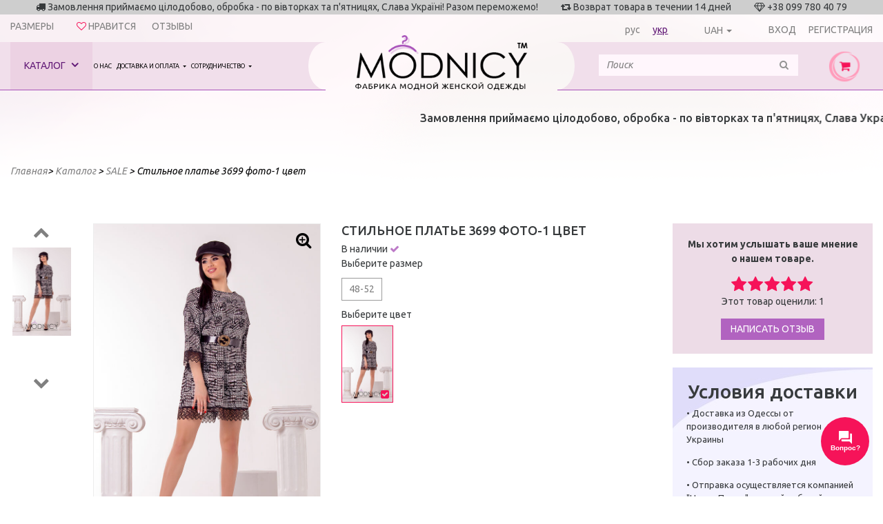

--- FILE ---
content_type: text/html; charset=utf-8
request_url: https://modnicy.ua/product/stilnoe-plate-3699_foto1
body_size: 18842
content:
<!DOCTYPE html>
<html lang="ru">
<head>

    <meta name="viewport" content="width=device-width, initial-scale=1.0, user-scalable=no">
    <meta http-equiv="Content-Type" content="text/html; charset=utf-8">
    <meta name="copyright" content="Skylogic 2003-2026 ©">
    <meta name="Author-Corporate" content="Skylogic">
    <meta name="Publisher-Email" content="admin@skylogic.com.ua">
    <title>Купить Стильное платье 3699 фото-1 цвет</title>
    <meta name="keywords" content="Стильное платье 3699 фото-1 цвет">
    <meta name="description" content="Купить Стильное платье 3699 фото-1 цвет по лучшей цене онлайн в интернет-магазине Modnicy. Стильная молодежная женская одежда от украинского бренда. Доставка по Одессе, Киеву, Харькову, Днепру. ☎ 099-780-4079 &#128087;
">
        
    <link rel="apple-touch-icon" sizes="57x57" href="/tpl/default/files/favicon/apple-icon-57x57.png">
    <link rel="apple-touch-icon" sizes="60x60" href="/tpl/default/files/favicon/apple-icon-60x60.png">
    <link rel="apple-touch-icon" sizes="72x72" href="/tpl/default/files/favicon/apple-icon-72x72.png">
    <link rel="apple-touch-icon" sizes="76x76" href="/tpl/default/files/favicon/apple-icon-76x76.png">
    <link rel="apple-touch-icon" sizes="114x114" href="/tpl/default/files/favicon/apple-icon-114x114.png">
    <link rel="apple-touch-icon" sizes="120x120" href="/tpl/default/files/favicon/apple-icon-120x120.png">
    <link rel="apple-touch-icon" sizes="144x144" href="/tpl/default/files/favicon/apple-icon-144x144.png">
    <link rel="apple-touch-icon" sizes="152x152" href="/tpl/default/files/favicon/apple-icon-152x152.png">
    <link rel="apple-touch-icon" sizes="180x180" href="/tpl/default/files/favicon/apple-icon-180x180.png">
    <link rel="icon" type="image/png" sizes="192x192" href="/tpl/default/files/favicon/android-icon-192x192.png">
    <link rel="icon" type="image/png" sizes="32x32" href="/tpl/default/files/favicon/favicon-32x32.png">
    <link rel="icon" type="image/png" sizes="96x96" href="/tpl/default/files/favicon/favicon-96x96.png">
    <link rel="icon" type="image/png" sizes="16x16" href="/tpl/default/files/favicon/favicon-16x16.png">

    <meta name="msapplication-TileColor" content="#ffffff">
    <meta name="msapplication-TileImage" content="/tpl/default/files/favicon/ms-icon-144x144.png">
    <meta name="theme-color" content="#ffffff">

    
<link rel="stylesheet" type="text/css" href="/tpl/default/css/bootstrap.min.css?1507648469" />
<link rel="stylesheet" type="text/css" href="/tpl/default/css/subBootstrap.css?1507648470" />
<link rel="stylesheet" type="text/css" href="/tpl/default/css/owlslider/owl.carousel.css?1507648488" />
<link rel="stylesheet" type="text/css" href="/tpl/default/css/jquery.datetimepicker.css?1507648469" />
<link rel="stylesheet" type="text/css" href="/tpl/default/css/style.css?1597222316" />
<link rel="stylesheet" type="text/css" href="/tpl/default/css/bxslider/jquery.bxslider.css?1507648487" />
    
<script type="text/javascript" src="/tpl/default/js/jquery-1.11.1.min.js?1518794961"></script>
<script type="text/javascript" src="/tpl/default/js/tether.min.js?1518794961"></script>
<script type="text/javascript" src="/tpl/default/js/bootstrap.min.js?1518794960"></script>
<script type="text/javascript" src="/tpl/default/js/owlslider/owl.carousel.min.js?1518794962"></script>
<script type="text/javascript" src="/tpl/default/js/jquery.fancybox.pack.js?1518794961"></script>
<script type="text/javascript" src="/tpl/default/js/jquery.fancybox-buttons.js?1518794961"></script>
<script type="text/javascript" src="/tpl/default/js/jquery.countdown.min.js?1518794960"></script>
<script type="text/javascript" src="/tpl/default/js/jquery.datetimepicker.full.min.js?1518794961"></script>
<script type="text/javascript" src="/tpl/default/js/basev2.js?1597217538"></script>
<script type="text/javascript" src="/tpl/default/js/bxslider/jquery.easing.1.3.js?1518794962"></script>
<script type="text/javascript" src="/tpl/default/js/bxslider/jquery.fitvids.js?1518794962"></script>
<script type="text/javascript" src="/tpl/default/js/bxslider/jquery.bxslider.min.js?1518794962"></script>
<script type="text/javascript" src="/tpl/default/js/jquery.barrating.js?1518794960"></script>
<script type="text/javascript" src="/tpl/default/js/jquery.countdown.min.js?1518794960"></script>
<script type="text/javascript" src="/tpl/default/js/jquery.elevateZoom-3.0.8.min.js?1518794961"></script>

    <link rel="shortcut icon" href="/tpl/default/files/favicon/favicon.ico" type="image/x-icon">
    <script>
        dataLayer = window.dataLayer || [{
            'page_category': 'product_card'
        }];
    </script>


    <!-- Google Tag Manager -->
    <script>
        (function (w, d, s, l, i) {
            w[l] = w[l] || [];
            w[l].push({
                'gtm.start':
                    new Date().getTime(), event: 'gtm.js'
            });
            var f = d.getElementsByTagName(s)[0],
                j = d.createElement(s), dl = l != 'dataLayer' ? '&l=' + l : '';
            j.async = true;
            j.src =
                'https://www.googletagmanager.com/gtm.js?id=' + i + dl;
            f.parentNode.insertBefore(j, f);
        })(window, document, 'script', 'dataLayer', 'GTM-PMPLP34');</script>
    <!-- End Google Tag Manager -->

        <script async src="https://www.googletagmanager.com/gtag/js?id=UA-136879069-1"></script>
    <script>
        window.dataLayer = window.dataLayer || [];

        function gtag() {
            dataLayer.push(arguments);
        }

        gtag('js', new Date());

        gtag('config', 'UA-136879069-1');
    </script>
            <script type="application/ld+json">

{
"@context": "https://schema.org",
"@type": "WebSite",
"url": "https://modnicy.ua/",
"potentialAction": {
"@type": "SearchAction",
"target": "https://modnicy.ua/catalog/search={search_term}",
"query-input": "required name=search_term" }
}

</script>

</head>
<body>
<!-- Google Tag Manager (noscript) -->
<noscript>
    <iframe src="https://www.googletagmanager.com/ns.html?id=GTM-PMPLP34"
            height="0" width="0" style="display:none;visibility:hidden"></iframe>
</noscript>
<!-- End Google Tag Manager (noscript) -->
<!-- Facebook Pixel Code -->
<script>
    !function (f, b, e, v, n, t, s) {
        if (f.fbq) return;
        n = f.fbq = function () {
            n.callMethod ?
                n.callMethod.apply(n, arguments) : n.queue.push(arguments)
        };
        if (!f._fbq) f._fbq = n;
        n.push = n;
        n.loaded = !0;
        n.version = '2.0';
        n.queue = [];
        t = b.createElement(e);
        t.async = !0;
        t.src = v;
        s = b.getElementsByTagName(e)[0];
        s.parentNode.insertBefore(t, s)
    }(window, document, 'script',
        'https://connect.facebook.net/en_US/fbevents.js');
    fbq('init', '234899330683791');
    fbq('track', 'PageView');
</script>
<noscript><img height="1" width="1" style="display:none"
               src="https://www.facebook.com/tr?id=234899330683791&ev=PageView&noscript=1"/></noscript>

    <script>
        fbq('track', 'ViewContent');
    </script>
<!-- Google Tag Manager (noscript) -->
<noscript><iframe src="https://www.googletagmanager.com/ns.html?id=GTM-5WXC86S"
                  height="0" width="0" style="display:none;visibility:hidden"></iframe></noscript>
<!-- End Google Tag Manager (noscript) -->

<header>
    <div class="topLine">
        <div class="topBlocksLine">
            <div class="clearfix">
                <div class="col-xs-12 hidden-md-down text-xs-center">
					<span>
						<i class="fa fa-truck" aria-hidden="true"></i>
						<span>Замовлення приймаємо цілодобово, обробка - по вівторках та п&#039;ятницях, Слава Україні! Разом переможемо!
 </span>
					</span>
                    <span class="delimiter"></span>
                    <span>
						<i class="fa fa-retweet" aria-hidden="true"></i>
						<span>Возврат товара в течении 14 дней</span>
					</span>
                    <span class="delimiter"></span>
                    <span>
						<i class="fa fa-diamond" aria-hidden="true"></i>
                        +38 099 780 40 79					</span>
                </div>
            </div>
        </div>
        <div class="helpLine">
            <div class="row">
                <div class="col-md-6" style="text-align: left">
                    <div class="head_riew"><a href="/size">Размеры</a></div>
                    <div class="like" id="like_block">
                                                <a href="/favorite/0" ><i class="fa fa-heart-o" aria-hidden="true"></i> <span>Нравится</span><span id="like-cnt"></span></a>
                    </div>
                    <div class="head_riew"><a href="/otzyvy">Отзывы</a></div>
                </div>
                <div class="col-md-6">
                    <div class="lang">
                                                <a href="/product/stilnoe-plate-3699_foto1" >рус</a>
                        <a href="/ua/product/stilnoe-plate-3699_foto1" class="active">укр</a>
                    </div>
                                            <div class="currency">
                            <form method="post" id="form_currency"><input type="hidden" name="currency" value=""></form>

                            <div class="btn-group type-currency-dropdown">
                                <button type="button" class="btn dropdown-toggle type-currency" data-toggle="dropdown" aria-haspopup="true" aria-expanded="false">UAH</button>
                                <div class="dropdown-menu ">
                                    <a href="javascript:post_currency(1);" class="dropdown-item active" title="UAH">UAH</a> <a href="javascript:post_currency(2);" class="dropdown-item" title="USD">USD</a><input type="hidden" id="link_lang" value="" >                                </div>
                            </div>



                            
                        </div>
                    
                    <div class="login">
                        
							<a href="/users/sign-in" ><i class="fa fa-key" aria-hidden="true"></i><span>Вход</span></a>
							<a href="/users/sign-up" ><i class="fa fa-user" aria-hidden="true"></i></i><span>Регистрация</span></a>
						
                    </div>
                </div>
            </div>


            <div class="pull-right hidden-lg-up searchContainer">
                <div class="dib">
                    <form action="/catalog/search" method="post" id="searchForm2">
                        <div class="input-group input-group__edit">
                            <input id="search2" name="search" class="form-control"
                                   placeholder="Поиск" value=""
                                   type="search">
                            <!--													<span class="input-group-btn">-->
                            <!--														<button class="btn btn-secondary" type="submit"><i class="fa fa-search" aria-hidden="true"></i></button>-->
                            <!--													</span>-->
                        </div>
                        <div class="results_search"></div>
                    </form>
                </div>
            </div>
        </div>
        <div class="topLineMenu">
            <div class="container-fluid">
                <div class="row">

                    <!--выпадающее меню-->
<div id="catalogBlockMenu">
	<div class="firstSide">
		<h4 class="title">Наш каталог</h4>
		<ul class="leftSideMenuIn"><li>
                                    <a href="/catalog/novinki-271" class="linkMenu" rel="271">
                                    <div class="icon_img"><img src="/files/catalog/icon271.png" alt="novinki-271" class="icon"></div>Новинки </a>
                                    </li><li>
                                    <a href="/catalog/outlet" class="linkMenu" rel="272">
                                    <div class="icon_img"><img src="/files/catalog/icon272.png" alt="outlet" class="icon"></div>Outlet </a>
                                    </li><li>
                                    <a href="/catalog/sale-270" class="linkMenu" rel="270">
                                    <div class="icon_img"><img src="/files/catalog/icon270.png" alt="sale-270" class="icon"></div>SALE </a>
                                    </li><li>
                                    <a href="/catalog/platya" class="linkMenu" rel="229">
                                    <div class="icon_img"><img src="/files/catalog/icon229.png" alt="platya" class="icon"></div>Платья  </a>
                                    </li><li>
                                    <a href="/catalog/kombinezony" class="linkMenu" rel="230">
                                    <div class="icon_img"><img src="/files/catalog/icon230.png" alt="kombinezony" class="icon"></div>Комбинезоны </a>
                                    </li><li>
                                    <a href="/catalog/kostyumy-bryuchnye-yubochnye" class="linkMenu" rel="235">
                                    <div class="icon_img"><img src="/files/catalog/icon235.png" alt="kostyumy-bryuchnye-yubochnye" class="icon"></div>Костюмы </a>
                                    </li><li>
                                    <a href="/catalog/yubki" class="linkMenu" rel="231">
                                    <div class="icon_img"><img src="/files/catalog/icon231.png" alt="yubki" class="icon"></div>Юбки </a>
                                    </li><li>
                                    <a href="/catalog/bluzki" class="linkMenu" rel="239">
                                    <div class="icon_img"><img src="/files/catalog/icon239.png" alt="bluzki" class="icon"></div>Блузки </a>
                                    </li><li>
                                    <a href="/catalog/futbolka" class="linkMenu" rel="262">
                                    <div class="icon_img"><img src="/files/catalog/icon262.png" alt="futbolka" class="icon"></div>Футболки </a>
                                    </li><li>
                                    <a href="/catalog/kardigany" class="linkMenu" rel="233">
                                    <div class="icon_img"><img src="/files/catalog/icon233.png" alt="kardigany" class="icon"></div>Кардиганы и пиджаки </a>
                                    </li><li>
                                    <a href="/catalog/losiny" class="linkMenu" rel="238">
                                    <div class="icon_img"><img src="/files/catalog/icon238.png" alt="losiny" class="icon"></div>Лосины, носки ... </a>
                                    </li><li>
                                    <a href="/catalog/shorty" class="linkMenu" rel="264">
                                    <div class="icon_img"><img src="/files/catalog/icon264.png" alt="shorty" class="icon"></div>Шорты </a>
                                    </li><li>
                                    <a href="/catalog/bryuki" class="linkMenu" rel="265">
                                    <div class="icon_img"><img src="/files/catalog/icon265.png" alt="bryuki" class="icon"></div>Брюки </a>
                                    </li><li>
                                    <a href="/catalog/plyazhnaya-odezhda" class="linkMenu" rel="266">
                                    <div class="icon_img"><img src="/files/catalog/icon266.png" alt="plyazhnaya-odezhda" class="icon"></div>Пляжная одежда </a>
                                    </li><li>
                                    <a href="/catalog/kofty-batniki" class="linkMenu" rel="234">
                                    <div class="icon_img"><img src="/files/catalog/icon234.png" alt="kofty-batniki" class="icon"></div>Кофточки и батники </a>
                                    </li><li>
                                    <a href="/catalog/sportivnaya-odezhda" class="linkMenu" rel="236">
                                    <div class="icon_img"><img src="/files/catalog/icon236.png" alt="sportivnaya-odezhda" class="icon"></div>Спортивная одежда </a>
                                    </li><li>
                                    <a href="/catalog/verhnyaya-odezhda" class="linkMenu" rel="246">
                                    <div class="icon_img"><img src="/files/catalog/icon246.png" alt="verhnyaya-odezhda" class="icon"></div>Верхняя одежда </a>
                                    </li><li>
                                    <a href="/catalog/muzhskaya-odezhda-269" class="linkMenu" rel="269">
                                    <div class="icon_img"><img src="/files/catalog/icon269.png" alt="muzhskaya-odezhda-269" class="icon"></div>Мужская одежда </a>
                                    </li><li>
                                    <a href="/catalog/detskaya-odezhda" class="linkMenu" rel="237">
                                    <div class="icon_img"><img src="/files/catalog/icon237.png" alt="detskaya-odezhda" class="icon"></div>Детская одежда </a>
                                    </li><li>
                                    <a href="/catalog/shapki" class="linkMenu" rel="232">
                                    <div class="icon_img"><img src="/files/catalog/icon232.png" alt="shapki" class="icon"></div>Шапки </a>
                                    </li></ul>
	</div>
	<div class="secondSide text-xs-center">
		<div class="imgBlock"><div id="imgBlockDefault"></div><div class="hidden" id="imgBlock271"><a href="/catalog/novinki-271" rel="271"><img src="/files/catalog/271_s.png" alt="Новинки" class="img-fluid"></a></div><div class="hidden" id="imgBlock272"><a href="/catalog/outlet" rel="272"><img src="/files/catalog/272_s.jpg" alt="Outlet" class="img-fluid"></a></div><div class="hidden" id="imgBlock270"><a href="/catalog/sale-270" rel="270"><img src="/files/catalog/270_s.jpg" alt="SALE" class="img-fluid"></a></div><div class="hidden" id="imgBlock229"><a href="/catalog/platya" rel="229"><img src="/files/catalog/229_s.jpg" alt="Платья " class="img-fluid"></a></div><div class="hidden" id="imgBlock230"><a href="/catalog/kombinezony" rel="230"><img src="/files/catalog/230_s.jpg" alt="Комбинезоны" class="img-fluid"></a></div><div class="hidden" id="imgBlock235"><a href="/catalog/kostyumy-bryuchnye-yubochnye" rel="235"><img src="/files/catalog/235_s.jpg" alt="Костюмы" class="img-fluid"></a></div><div class="hidden" id="imgBlock231"><a href="/catalog/yubki" rel="231"><img src="/files/catalog/231_s.jpg" alt="Юбки" class="img-fluid"></a></div><div class="hidden" id="imgBlock239"><a href="/catalog/bluzki" rel="239"><img src="/files/catalog/239_s.jpg" alt="Блузки" class="img-fluid"></a></div><div class="hidden" id="imgBlock262"><a href="/catalog/futbolka" rel="262"><img src="/files/catalog/262_s.jpg" alt="Футболки" class="img-fluid"></a></div><div class="hidden" id="imgBlock233"><a href="/catalog/kardigany" rel="233"><img src="/files/catalog/233_s.jpg" alt="Кардиганы и пиджаки" class="img-fluid"></a></div><div class="hidden" id="imgBlock238"><a href="/catalog/losiny" rel="238"><img src="/files/catalog/238_s.jpg" alt="Лосины, носки ..." class="img-fluid"></a></div><div class="hidden" id="imgBlock264"><a href="/catalog/shorty" rel="264"><img src="/files/catalog/264_s.jpg" alt="Шорты" class="img-fluid"></a></div><div class="hidden" id="imgBlock265"><a href="/catalog/bryuki" rel="265"><img src="/files/catalog/265_s.jpg" alt="Брюки" class="img-fluid"></a></div><div class="hidden" id="imgBlock266"><a href="/catalog/plyazhnaya-odezhda" rel="266"><img src="/files/catalog/266_s.jpg" alt="Пляжная одежда" class="img-fluid"></a></div><div class="hidden" id="imgBlock234"><a href="/catalog/kofty-batniki" rel="234"><img src="/files/catalog/234_s.jpg" alt="Кофточки и батники" class="img-fluid"></a></div><div class="hidden" id="imgBlock236"><a href="/catalog/sportivnaya-odezhda" rel="236"><img src="/files/catalog/236_s.jpg" alt="Спортивная одежда" class="img-fluid"></a></div><div class="hidden" id="imgBlock246"><a href="/catalog/verhnyaya-odezhda" rel="246"><img src="/files/catalog/246_s.jpg" alt="Верхняя одежда" class="img-fluid"></a></div><div class="hidden" id="imgBlock269"><a href="/catalog/muzhskaya-odezhda-269" rel="269"><img src="/files/catalog/269_s.jpg" alt="Мужская одежда" class="img-fluid"></a></div><div class="hidden" id="imgBlock237"><a href="/catalog/detskaya-odezhda" rel="237"><img src="/files/catalog/237_s.jpg" alt="Детская одежда" class="img-fluid"></a></div><div class="hidden" id="imgBlock232"><a href="/catalog/shapki" rel="232"><img src="/files/catalog/232_s.jpg" alt="Шапки" class="img-fluid"></a></div></div>
	</div>
	<div class="thirdSide">&nbsp;</div>
	<div class="fourthSide"><div id="leftSideInDefault"><div class="row"><div class="col-xs-12"></div></div></div>
			<div class="hidden" id="leftSideIn271">
				<div class="row">
					<div class="col-xs-4 text-xs-left">
						<h4 class="title">Подкаталоги</h4>
						<ul class="list">
							<li>Подкаталогов нет</li>
						</ul>
					</div>
					<div class="col-xs-4 text-xs-left">
						<h4 class="title">Коллекции</h4>
						<ul class="list">
							<li>Коллекций нет</li>
						</ul>
					</div>
					<div class="col-xs-4 text-xs-left">
						<h4 class="title">Цвета</h4>
						<ul class="list">
							<li><a href="/catalog/novinki-271/params/1=167">Красный</a></li><li><a href="/catalog/novinki-271/params/1=168">Синий- электрик</a></li><li><a href="/catalog/novinki-271/params/1=187">Белый</a></li><li><a href="/catalog/novinki-271/params/1=189">Черный</a></li><li><a href="/catalog/novinki-271/params/1=201">Желтый</a></li><li><a href="/catalog/novinki-271/params/1=216">Тёмно-синий</a></li><li><a href="/catalog/novinki-271/params/1=217">Голубой</a></li><li><a href="/catalog/novinki-271/params/1=230">Горчица</a></li><li><a href="/catalog/novinki-271/params/1=231">Фиолетовый</a></li><li><a href="/catalog/novinki-271/params/1=232">Светлый беж</a></li><li><a href="/catalog/novinki-271/params/1=233">Светло-серый</a></li><li><a href="/catalog/novinki-271/params/1=243">Кофе</a></li><li><a href="/catalog/novinki-271/params/1=244">Серый-графит</a></li><li><a href="/catalog/novinki-271/params/1=248">Мята</a></li><li><a href="/catalog/novinki-271/params/1=253">Золото</a></li><li><a href="/catalog/novinki-271/params/1=254">Бордо</a></li><li><a href="/catalog/novinki-271/params/1=258">Малиновый</a></li><li><a href="/catalog/novinki-271/params/1=261">Оранжевый</a></li><li><a href="/catalog/novinki-271/params/1=262">Коралловый</a></li><li><a href="/catalog/novinki-271/params/1=273">Розовый</a></li><li><a href="/catalog/novinki-271/params/1=279">Персик</a></li><li><a href="/catalog/novinki-271/params/1=308">Салат</a></li><li><a href="/catalog/novinki-271/params/1=310">Полоска</a></li><li><a href="/catalog/novinki-271/params/1=311">Пудра</a></li><li><a href="/catalog/novinki-271/params/1=330">Бледно-розовый</a></li><li><a href="/catalog/novinki-271/params/1=348">Молочный</a></li><li><a href="/catalog/novinki-271/params/1=350">Лавандовый</a></li><li><a href="/catalog/novinki-271/params/1=358">Шоколад</a></li><li><a href="/catalog/novinki-271/params/1=370">Тёмно-бежевый</a></li><li><a href="/catalog/novinki-271/params/1=372">Зеленый</a></li><li><a href="/catalog/novinki-271/params/1=377">Клетка</a></li><li><a href="/catalog/novinki-271/params/1=384">Хаки</a></li><li><a href="/catalog/novinki-271/params/1=385">Синий</a></li><li><a href="/catalog/novinki-271/params/1=389">фото-1</a></li><li><a href="/catalog/novinki-271/params/1=390">фото-2</a></li><li><a href="/catalog/novinki-271/params/1=394">фото-5</a></li><li><a href="/catalog/novinki-271/params/1=395">фото-6</a></li><li><a href="/catalog/novinki-271/params/1=396">фото-7</a></li><li><a href="/catalog/novinki-271/params/1=397">фото-8</a></li><li><a href="/catalog/novinki-271/params/1=398">фото-9</a></li><li><a href="/catalog/novinki-271/params/1=404">Леопард</a></li><li><a href="/catalog/novinki-271/params/1=405">Гусиная лапка</a></li><li><a href="/catalog/novinki-271/params/1=409">Серый</a></li><li><a href="/catalog/novinki-271/params/1=410">Баклажан</a></li><li><a href="/catalog/novinki-271/params/1=422">Бутылочный</a></li><li><a href="/catalog/novinki-271/params/1=424">Фрез</a></li><li><a href="/catalog/novinki-271/params/1=470">Марсала</a></li><li><a href="/catalog/novinki-271/params/1=569">Изумруд</a></li><li><a href="/catalog/novinki-271/params/1=579">Джинс</a></li><li><a href="/catalog/novinki-271/params/1=580">Бирюза</a></li><li><a href="/catalog/novinki-271/params/1=581">Коричневый</a></li><li><a href="/catalog/novinki-271/params/1=585">сиреневый</a></li><li><a href="/catalog/novinki-271/params/1=587">Горошек</a></li><li><a href="/catalog/novinki-271/params/1=589">Фисташковый</a></li><li><a href="/catalog/novinki-271/params/1=590">Аметистовый</a></li><li><a href="/catalog/novinki-271/params/1=592">капучино</a></li><li><a href="/catalog/novinki-271/params/1=593">Серебро</a></li><li><a href="/catalog/novinki-271/params/1=595">Кэмел</a></li><li><a href="/catalog/novinki-271/params/1=598">оливковый</a></li><li><a href="/catalog/novinki-271/params/1=599">кирпичный</a></li><li><a href="/catalog/novinki-271/params/1=600">Терракот</a></li><li><a href="/catalog/novinki-271/params/1=604">Морская волна</a></li><li><a href="/catalog/novinki-271/params/1=605">светло-розовый</a></li><li><a href="/catalog/novinki-271/params/1=617">серо-голубой</a></li><li><a href="/catalog/novinki-271/params/1=624">Бежевый</a></li><li><a href="/catalog/novinki-271/params/1=625">фуксія</a></li><li><a href="/catalog/novinki-271/params/1=627">сливочный</a></li><li><a href="/catalog/novinki-271/params/1=628">лососевий</a></li>
						</ul>
					</div>
				</div>
			</div>
			<div class="hidden" id="leftSideIn272">
				<div class="row">
					<div class="col-xs-4 text-xs-left">
						<h4 class="title">Подкаталоги</h4>
						<ul class="list">
							<li>Подкаталогов нет</li>
						</ul>
					</div>
					<div class="col-xs-4 text-xs-left">
						<h4 class="title">Коллекции</h4>
						<ul class="list">
							<li>Коллекций нет</li>
						</ul>
					</div>
					<div class="col-xs-4 text-xs-left">
						<h4 class="title">Цвета</h4>
						<ul class="list">
							<li><a href="/catalog/outlet/params/1=167">Красный</a></li><li><a href="/catalog/outlet/params/1=168">Синий- электрик</a></li><li><a href="/catalog/outlet/params/1=187">Белый</a></li><li><a href="/catalog/outlet/params/1=189">Черный</a></li><li><a href="/catalog/outlet/params/1=216">Тёмно-синий</a></li><li><a href="/catalog/outlet/params/1=217">Голубой</a></li><li><a href="/catalog/outlet/params/1=230">Горчица</a></li><li><a href="/catalog/outlet/params/1=232">Светлый беж</a></li><li><a href="/catalog/outlet/params/1=233">Светло-серый</a></li><li><a href="/catalog/outlet/params/1=243">Кофе</a></li><li><a href="/catalog/outlet/params/1=244">Серый-графит</a></li><li><a href="/catalog/outlet/params/1=248">Мята</a></li><li><a href="/catalog/outlet/params/1=254">Бордо</a></li><li><a href="/catalog/outlet/params/1=258">Малиновый</a></li><li><a href="/catalog/outlet/params/1=273">Розовый</a></li><li><a href="/catalog/outlet/params/1=311">Пудра</a></li><li><a href="/catalog/outlet/params/1=370">Тёмно-бежевый</a></li><li><a href="/catalog/outlet/params/1=372">Зеленый</a></li><li><a href="/catalog/outlet/params/1=377">Клетка</a></li><li><a href="/catalog/outlet/params/1=384">Хаки</a></li><li><a href="/catalog/outlet/params/1=385">Синий</a></li><li><a href="/catalog/outlet/params/1=389">фото-1</a></li><li><a href="/catalog/outlet/params/1=404">Леопард</a></li><li><a href="/catalog/outlet/params/1=409">Серый</a></li><li><a href="/catalog/outlet/params/1=422">Бутылочный</a></li><li><a href="/catalog/outlet/params/1=424">Фрез</a></li><li><a href="/catalog/outlet/params/1=470">Марсала</a></li><li><a href="/catalog/outlet/params/1=579">Джинс</a></li><li><a href="/catalog/outlet/params/1=580">Бирюза</a></li><li><a href="/catalog/outlet/params/1=581">Коричневый</a></li><li><a href="/catalog/outlet/params/1=587">Горошек</a></li><li><a href="/catalog/outlet/params/1=589">Фисташковый</a></li><li><a href="/catalog/outlet/params/1=590">Аметистовый</a></li><li><a href="/catalog/outlet/params/1=595">Кэмел</a></li>
						</ul>
					</div>
				</div>
			</div>
			<div class="hidden" id="leftSideIn270">
				<div class="row">
					<div class="col-xs-4 text-xs-left">
						<h4 class="title">Подкаталоги</h4>
						<ul class="list">
							<li>Подкаталогов нет</li>
						</ul>
					</div>
					<div class="col-xs-4 text-xs-left">
						<h4 class="title">Коллекции</h4>
						<ul class="list">
							<li>Коллекций нет</li>
						</ul>
					</div>
					<div class="col-xs-4 text-xs-left">
						<h4 class="title">Цвета</h4>
						<ul class="list">
							<li><a href="/catalog/sale-270/params/1=167">Красный</a></li><li><a href="/catalog/sale-270/params/1=168">Синий- электрик</a></li><li><a href="/catalog/sale-270/params/1=187">Белый</a></li><li><a href="/catalog/sale-270/params/1=189">Черный</a></li><li><a href="/catalog/sale-270/params/1=201">Желтый</a></li><li><a href="/catalog/sale-270/params/1=216">Тёмно-синий</a></li><li><a href="/catalog/sale-270/params/1=217">Голубой</a></li><li><a href="/catalog/sale-270/params/1=230">Горчица</a></li><li><a href="/catalog/sale-270/params/1=231">Фиолетовый</a></li><li><a href="/catalog/sale-270/params/1=232">Светлый беж</a></li><li><a href="/catalog/sale-270/params/1=233">Светло-серый</a></li><li><a href="/catalog/sale-270/params/1=243">Кофе</a></li><li><a href="/catalog/sale-270/params/1=244">Серый-графит</a></li><li><a href="/catalog/sale-270/params/1=248">Мята</a></li><li><a href="/catalog/sale-270/params/1=253">Золото</a></li><li><a href="/catalog/sale-270/params/1=254">Бордо</a></li><li><a href="/catalog/sale-270/params/1=258">Малиновый</a></li><li><a href="/catalog/sale-270/params/1=261">Оранжевый</a></li><li><a href="/catalog/sale-270/params/1=262">Коралловый</a></li><li><a href="/catalog/sale-270/params/1=273">Розовый</a></li><li><a href="/catalog/sale-270/params/1=279">Персик</a></li><li><a href="/catalog/sale-270/params/1=308">Салат</a></li><li><a href="/catalog/sale-270/params/1=310">Полоска</a></li><li><a href="/catalog/sale-270/params/1=311">Пудра</a></li><li><a href="/catalog/sale-270/params/1=330">Бледно-розовый</a></li><li><a href="/catalog/sale-270/params/1=348">Молочный</a></li><li><a href="/catalog/sale-270/params/1=350">Лавандовый</a></li><li><a href="/catalog/sale-270/params/1=370">Тёмно-бежевый</a></li><li><a href="/catalog/sale-270/params/1=372">Зеленый</a></li><li><a href="/catalog/sale-270/params/1=377">Клетка</a></li><li><a href="/catalog/sale-270/params/1=384">Хаки</a></li><li><a href="/catalog/sale-270/params/1=385">Синий</a></li><li><a href="/catalog/sale-270/params/1=389">фото-1</a></li><li><a href="/catalog/sale-270/params/1=390">фото-2</a></li><li><a href="/catalog/sale-270/params/1=392">фото-3</a></li><li><a href="/catalog/sale-270/params/1=393">фото-4</a></li><li><a href="/catalog/sale-270/params/1=394">фото-5</a></li><li><a href="/catalog/sale-270/params/1=395">фото-6</a></li><li><a href="/catalog/sale-270/params/1=396">фото-7</a></li><li><a href="/catalog/sale-270/params/1=397">фото-8</a></li><li><a href="/catalog/sale-270/params/1=398">фото-9</a></li><li><a href="/catalog/sale-270/params/1=400">фото-10</a></li><li><a href="/catalog/sale-270/params/1=404">Леопард</a></li><li><a href="/catalog/sale-270/params/1=405">Гусиная лапка</a></li><li><a href="/catalog/sale-270/params/1=409">Серый</a></li><li><a href="/catalog/sale-270/params/1=410">Баклажан</a></li><li><a href="/catalog/sale-270/params/1=422">Бутылочный</a></li><li><a href="/catalog/sale-270/params/1=424">Фрез</a></li><li><a href="/catalog/sale-270/params/1=470">Марсала</a></li><li><a href="/catalog/sale-270/params/1=569">Изумруд</a></li><li><a href="/catalog/sale-270/params/1=579">Джинс</a></li><li><a href="/catalog/sale-270/params/1=580">Бирюза</a></li><li><a href="/catalog/sale-270/params/1=581">Коричневый</a></li><li><a href="/catalog/sale-270/params/1=585">сиреневый</a></li><li><a href="/catalog/sale-270/params/1=587">Горошек</a></li><li><a href="/catalog/sale-270/params/1=589">Фисташковый</a></li><li><a href="/catalog/sale-270/params/1=590">Аметистовый</a></li><li><a href="/catalog/sale-270/params/1=592">капучино</a></li><li><a href="/catalog/sale-270/params/1=593">Серебро</a></li><li><a href="/catalog/sale-270/params/1=595">Кэмел</a></li><li><a href="/catalog/sale-270/params/1=598">оливковый</a></li><li><a href="/catalog/sale-270/params/1=599">кирпичный</a></li><li><a href="/catalog/sale-270/params/1=600">Терракот</a></li><li><a href="/catalog/sale-270/params/1=604">Морская волна</a></li>
						</ul>
					</div>
				</div>
			</div>
			<div class="hidden" id="leftSideIn229">
				<div class="row">
					<div class="col-xs-4 text-xs-left">
						<h4 class="title">Подкаталоги</h4>
						<ul class="list">
							<li><a href="/catalog/platya-batal">Платья батал</a><ul><li><a href="/catalog/platya-korotkie-268">Платья короткие</a></li><li><a href="/catalog/midi-256">Платья миди</a></li><li><a href="/catalog/dlinnye-268">Платья длинные</a></li></ul></li><li><a href="/catalog/platya-norma">Платья норма</a><ul><li><a href="/catalog/korotkie-258">Платья короткие</a></li><li><a href="/catalog/platya-midi-267">платья МИДИ</a></li><li><a href="/catalog/dlinnye-257">Платья длинные</a></li></ul></li>
						</ul>
					</div>
					<div class="col-xs-4 text-xs-left">
						<h4 class="title">Коллекции</h4>
						<ul class="list">
							<li>Коллекций нет</li>
						</ul>
					</div>
					<div class="col-xs-4 text-xs-left">
						<h4 class="title">Цвета</h4>
						<ul class="list">
							<li><a href="/catalog/platya/params/1=167">Красный</a></li><li><a href="/catalog/platya/params/1=168">Синий- электрик</a></li><li><a href="/catalog/platya/params/1=187">Белый</a></li><li><a href="/catalog/platya/params/1=189">Черный</a></li><li><a href="/catalog/platya/params/1=201">Желтый</a></li><li><a href="/catalog/platya/params/1=216">Тёмно-синий</a></li><li><a href="/catalog/platya/params/1=217">Голубой</a></li><li><a href="/catalog/platya/params/1=230">Горчица</a></li><li><a href="/catalog/platya/params/1=231">Фиолетовый</a></li><li><a href="/catalog/platya/params/1=232">Светлый беж</a></li><li><a href="/catalog/platya/params/1=233">Светло-серый</a></li><li><a href="/catalog/platya/params/1=243">Кофе</a></li><li><a href="/catalog/platya/params/1=244">Серый-графит</a></li><li><a href="/catalog/platya/params/1=248">Мята</a></li><li><a href="/catalog/platya/params/1=253">Золото</a></li><li><a href="/catalog/platya/params/1=254">Бордо</a></li><li><a href="/catalog/platya/params/1=258">Малиновый</a></li><li><a href="/catalog/platya/params/1=261">Оранжевый</a></li><li><a href="/catalog/platya/params/1=262">Коралловый</a></li><li><a href="/catalog/platya/params/1=273">Розовый</a></li><li><a href="/catalog/platya/params/1=279">Персик</a></li><li><a href="/catalog/platya/params/1=308">Салат</a></li><li><a href="/catalog/platya/params/1=310">Полоска</a></li><li><a href="/catalog/platya/params/1=311">Пудра</a></li><li><a href="/catalog/platya/params/1=330">Бледно-розовый</a></li><li><a href="/catalog/platya/params/1=348">Молочный</a></li><li><a href="/catalog/platya/params/1=350">Лавандовый</a></li><li><a href="/catalog/platya/params/1=358">Шоколад</a></li><li><a href="/catalog/platya/params/1=370">Тёмно-бежевый</a></li><li><a href="/catalog/platya/params/1=372">Зеленый</a></li><li><a href="/catalog/platya/params/1=377">Клетка</a></li><li><a href="/catalog/platya/params/1=384">Хаки</a></li><li><a href="/catalog/platya/params/1=385">Синий</a></li><li><a href="/catalog/platya/params/1=389">фото-1</a></li><li><a href="/catalog/platya/params/1=390">фото-2</a></li><li><a href="/catalog/platya/params/1=392">фото-3</a></li><li><a href="/catalog/platya/params/1=395">фото-6</a></li><li><a href="/catalog/platya/params/1=404">Леопард</a></li><li><a href="/catalog/platya/params/1=409">Серый</a></li><li><a href="/catalog/platya/params/1=422">Бутылочный</a></li><li><a href="/catalog/platya/params/1=424">Фрез</a></li><li><a href="/catalog/platya/params/1=470">Марсала</a></li><li><a href="/catalog/platya/params/1=569">Изумруд</a></li><li><a href="/catalog/platya/params/1=579">Джинс</a></li><li><a href="/catalog/platya/params/1=580">Бирюза</a></li><li><a href="/catalog/platya/params/1=581">Коричневый</a></li><li><a href="/catalog/platya/params/1=585">сиреневый</a></li><li><a href="/catalog/platya/params/1=587">Горошек</a></li><li><a href="/catalog/platya/params/1=589">Фисташковый</a></li><li><a href="/catalog/platya/params/1=590">Аметистовый</a></li><li><a href="/catalog/platya/params/1=592">капучино</a></li><li><a href="/catalog/platya/params/1=593">Серебро</a></li><li><a href="/catalog/platya/params/1=595">Кэмел</a></li><li><a href="/catalog/platya/params/1=598">оливковый</a></li><li><a href="/catalog/platya/params/1=599">кирпичный</a></li><li><a href="/catalog/platya/params/1=600">Терракот</a></li><li><a href="/catalog/platya/params/1=604">Морская волна</a></li><li><a href="/catalog/platya/params/1=617">серо-голубой</a></li><li><a href="/catalog/platya/params/1=624">Бежевый</a></li><li><a href="/catalog/platya/params/1=625">фуксія</a></li><li><a href="/catalog/platya/params/1=627">сливочный</a></li><li><a href="/catalog/platya/params/1=628">лососевий</a></li>
						</ul>
					</div>
				</div>
			</div>
			<div class="hidden" id="leftSideIn230">
				<div class="row">
					<div class="col-xs-4 text-xs-left">
						<h4 class="title">Подкаталоги</h4>
						<ul class="list">
							<li>Подкаталогов нет</li>
						</ul>
					</div>
					<div class="col-xs-4 text-xs-left">
						<h4 class="title">Коллекции</h4>
						<ul class="list">
							<li>Коллекций нет</li>
						</ul>
					</div>
					<div class="col-xs-4 text-xs-left">
						<h4 class="title">Цвета</h4>
						<ul class="list">
							<li><a href="/catalog/kombinezony/params/1=189">Черный</a></li><li><a href="/catalog/kombinezony/params/1=216">Тёмно-синий</a></li><li><a href="/catalog/kombinezony/params/1=231">Фиолетовый</a></li><li><a href="/catalog/kombinezony/params/1=273">Розовый</a></li><li><a href="/catalog/kombinezony/params/1=311">Пудра</a></li><li><a href="/catalog/kombinezony/params/1=372">Зеленый</a></li><li><a href="/catalog/kombinezony/params/1=385">Синий</a></li>
						</ul>
					</div>
				</div>
			</div>
			<div class="hidden" id="leftSideIn235">
				<div class="row">
					<div class="col-xs-4 text-xs-left">
						<h4 class="title">Подкаталоги</h4>
						<ul class="list">
							<li><a href="/catalog/s-shortami-263">Костюмы с шортами</a></li><li><a href="/catalog/bryuchnye-253">Костюмы брючные</a></li><li><a href="/catalog/yubochnye-254">Костюмы юбочные</a></li>
						</ul>
					</div>
					<div class="col-xs-4 text-xs-left">
						<h4 class="title">Коллекции</h4>
						<ul class="list">
							<li>Коллекций нет</li>
						</ul>
					</div>
					<div class="col-xs-4 text-xs-left">
						<h4 class="title">Цвета</h4>
						<ul class="list">
							<li><a href="/catalog/kostyumy-bryuchnye-yubochnye/params/1=167">Красный</a></li><li><a href="/catalog/kostyumy-bryuchnye-yubochnye/params/1=168">Синий- электрик</a></li><li><a href="/catalog/kostyumy-bryuchnye-yubochnye/params/1=187">Белый</a></li><li><a href="/catalog/kostyumy-bryuchnye-yubochnye/params/1=189">Черный</a></li><li><a href="/catalog/kostyumy-bryuchnye-yubochnye/params/1=201">Желтый</a></li><li><a href="/catalog/kostyumy-bryuchnye-yubochnye/params/1=216">Тёмно-синий</a></li><li><a href="/catalog/kostyumy-bryuchnye-yubochnye/params/1=217">Голубой</a></li><li><a href="/catalog/kostyumy-bryuchnye-yubochnye/params/1=230">Горчица</a></li><li><a href="/catalog/kostyumy-bryuchnye-yubochnye/params/1=232">Светлый беж</a></li><li><a href="/catalog/kostyumy-bryuchnye-yubochnye/params/1=233">Светло-серый</a></li><li><a href="/catalog/kostyumy-bryuchnye-yubochnye/params/1=243">Кофе</a></li><li><a href="/catalog/kostyumy-bryuchnye-yubochnye/params/1=244">Серый-графит</a></li><li><a href="/catalog/kostyumy-bryuchnye-yubochnye/params/1=248">Мята</a></li><li><a href="/catalog/kostyumy-bryuchnye-yubochnye/params/1=253">Золото</a></li><li><a href="/catalog/kostyumy-bryuchnye-yubochnye/params/1=254">Бордо</a></li><li><a href="/catalog/kostyumy-bryuchnye-yubochnye/params/1=258">Малиновый</a></li><li><a href="/catalog/kostyumy-bryuchnye-yubochnye/params/1=261">Оранжевый</a></li><li><a href="/catalog/kostyumy-bryuchnye-yubochnye/params/1=262">Коралловый</a></li><li><a href="/catalog/kostyumy-bryuchnye-yubochnye/params/1=273">Розовый</a></li><li><a href="/catalog/kostyumy-bryuchnye-yubochnye/params/1=279">Персик</a></li><li><a href="/catalog/kostyumy-bryuchnye-yubochnye/params/1=308">Салат</a></li><li><a href="/catalog/kostyumy-bryuchnye-yubochnye/params/1=310">Полоска</a></li><li><a href="/catalog/kostyumy-bryuchnye-yubochnye/params/1=311">Пудра</a></li><li><a href="/catalog/kostyumy-bryuchnye-yubochnye/params/1=330">Бледно-розовый</a></li><li><a href="/catalog/kostyumy-bryuchnye-yubochnye/params/1=339">Вишня</a></li><li><a href="/catalog/kostyumy-bryuchnye-yubochnye/params/1=358">Шоколад</a></li><li><a href="/catalog/kostyumy-bryuchnye-yubochnye/params/1=370">Тёмно-бежевый</a></li><li><a href="/catalog/kostyumy-bryuchnye-yubochnye/params/1=372">Зеленый</a></li><li><a href="/catalog/kostyumy-bryuchnye-yubochnye/params/1=377">Клетка</a></li><li><a href="/catalog/kostyumy-bryuchnye-yubochnye/params/1=384">Хаки</a></li><li><a href="/catalog/kostyumy-bryuchnye-yubochnye/params/1=385">Синий</a></li><li><a href="/catalog/kostyumy-bryuchnye-yubochnye/params/1=389">фото-1</a></li><li><a href="/catalog/kostyumy-bryuchnye-yubochnye/params/1=390">фото-2</a></li><li><a href="/catalog/kostyumy-bryuchnye-yubochnye/params/1=392">фото-3</a></li><li><a href="/catalog/kostyumy-bryuchnye-yubochnye/params/1=394">фото-5</a></li><li><a href="/catalog/kostyumy-bryuchnye-yubochnye/params/1=395">фото-6</a></li><li><a href="/catalog/kostyumy-bryuchnye-yubochnye/params/1=396">фото-7</a></li><li><a href="/catalog/kostyumy-bryuchnye-yubochnye/params/1=397">фото-8</a></li><li><a href="/catalog/kostyumy-bryuchnye-yubochnye/params/1=398">фото-9</a></li><li><a href="/catalog/kostyumy-bryuchnye-yubochnye/params/1=404">Леопард</a></li><li><a href="/catalog/kostyumy-bryuchnye-yubochnye/params/1=405">Гусиная лапка</a></li><li><a href="/catalog/kostyumy-bryuchnye-yubochnye/params/1=409">Серый</a></li><li><a href="/catalog/kostyumy-bryuchnye-yubochnye/params/1=422">Бутылочный</a></li><li><a href="/catalog/kostyumy-bryuchnye-yubochnye/params/1=424">Фрез</a></li><li><a href="/catalog/kostyumy-bryuchnye-yubochnye/params/1=470">Марсала</a></li><li><a href="/catalog/kostyumy-bryuchnye-yubochnye/params/1=569">Изумруд</a></li><li><a href="/catalog/kostyumy-bryuchnye-yubochnye/params/1=579">Джинс</a></li><li><a href="/catalog/kostyumy-bryuchnye-yubochnye/params/1=580">Бирюза</a></li><li><a href="/catalog/kostyumy-bryuchnye-yubochnye/params/1=581">Коричневый</a></li><li><a href="/catalog/kostyumy-bryuchnye-yubochnye/params/1=585">сиреневый</a></li><li><a href="/catalog/kostyumy-bryuchnye-yubochnye/params/1=587">Горошек</a></li><li><a href="/catalog/kostyumy-bryuchnye-yubochnye/params/1=589">Фисташковый</a></li><li><a href="/catalog/kostyumy-bryuchnye-yubochnye/params/1=590">Аметистовый</a></li><li><a href="/catalog/kostyumy-bryuchnye-yubochnye/params/1=592">капучино</a></li><li><a href="/catalog/kostyumy-bryuchnye-yubochnye/params/1=593">Серебро</a></li><li><a href="/catalog/kostyumy-bryuchnye-yubochnye/params/1=595">Кэмел</a></li><li><a href="/catalog/kostyumy-bryuchnye-yubochnye/params/1=598">оливковый</a></li><li><a href="/catalog/kostyumy-bryuchnye-yubochnye/params/1=599">кирпичный</a></li><li><a href="/catalog/kostyumy-bryuchnye-yubochnye/params/1=600">Терракот</a></li><li><a href="/catalog/kostyumy-bryuchnye-yubochnye/params/1=604">Морская волна</a></li><li><a href="/catalog/kostyumy-bryuchnye-yubochnye/params/1=617">серо-голубой</a></li><li><a href="/catalog/kostyumy-bryuchnye-yubochnye/params/1=624">Бежевый</a></li>
						</ul>
					</div>
				</div>
			</div>
			<div class="hidden" id="leftSideIn231">
				<div class="row">
					<div class="col-xs-4 text-xs-left">
						<h4 class="title">Подкаталоги</h4>
						<ul class="list">
							<li>Подкаталогов нет</li>
						</ul>
					</div>
					<div class="col-xs-4 text-xs-left">
						<h4 class="title">Коллекции</h4>
						<ul class="list">
							<li>Коллекций нет</li>
						</ul>
					</div>
					<div class="col-xs-4 text-xs-left">
						<h4 class="title">Цвета</h4>
						<ul class="list">
							<li><a href="/catalog/yubki/params/1=167">Красный</a></li><li><a href="/catalog/yubki/params/1=168">Синий- электрик</a></li><li><a href="/catalog/yubki/params/1=187">Белый</a></li><li><a href="/catalog/yubki/params/1=189">Черный</a></li><li><a href="/catalog/yubki/params/1=216">Тёмно-синий</a></li><li><a href="/catalog/yubki/params/1=217">Голубой</a></li><li><a href="/catalog/yubki/params/1=232">Светлый беж</a></li><li><a href="/catalog/yubki/params/1=244">Серый-графит</a></li><li><a href="/catalog/yubki/params/1=248">Мята</a></li><li><a href="/catalog/yubki/params/1=253">Золото</a></li><li><a href="/catalog/yubki/params/1=254">Бордо</a></li><li><a href="/catalog/yubki/params/1=258">Малиновый</a></li><li><a href="/catalog/yubki/params/1=273">Розовый</a></li><li><a href="/catalog/yubki/params/1=311">Пудра</a></li><li><a href="/catalog/yubki/params/1=358">Шоколад</a></li><li><a href="/catalog/yubki/params/1=370">Тёмно-бежевый</a></li><li><a href="/catalog/yubki/params/1=372">Зеленый</a></li><li><a href="/catalog/yubki/params/1=377">Клетка</a></li><li><a href="/catalog/yubki/params/1=385">Синий</a></li><li><a href="/catalog/yubki/params/1=389">фото-1</a></li><li><a href="/catalog/yubki/params/1=404">Леопард</a></li><li><a href="/catalog/yubki/params/1=409">Серый</a></li><li><a href="/catalog/yubki/params/1=581">Коричневый</a></li><li><a href="/catalog/yubki/params/1=585">сиреневый</a></li><li><a href="/catalog/yubki/params/1=587">Горошек</a></li><li><a href="/catalog/yubki/params/1=592">капучино</a></li><li><a href="/catalog/yubki/params/1=593">Серебро</a></li><li><a href="/catalog/yubki/params/1=595">Кэмел</a></li><li><a href="/catalog/yubki/params/1=598">оливковый</a></li>
						</ul>
					</div>
				</div>
			</div>
			<div class="hidden" id="leftSideIn239">
				<div class="row">
					<div class="col-xs-4 text-xs-left">
						<h4 class="title">Подкаталоги</h4>
						<ul class="list">
							<li>Подкаталогов нет</li>
						</ul>
					</div>
					<div class="col-xs-4 text-xs-left">
						<h4 class="title">Коллекции</h4>
						<ul class="list">
							<li>Коллекций нет</li>
						</ul>
					</div>
					<div class="col-xs-4 text-xs-left">
						<h4 class="title">Цвета</h4>
						<ul class="list">
							<li><a href="/catalog/bluzki/params/1=167">Красный</a></li><li><a href="/catalog/bluzki/params/1=168">Синий- электрик</a></li><li><a href="/catalog/bluzki/params/1=187">Белый</a></li><li><a href="/catalog/bluzki/params/1=189">Черный</a></li><li><a href="/catalog/bluzki/params/1=201">Желтый</a></li><li><a href="/catalog/bluzki/params/1=216">Тёмно-синий</a></li><li><a href="/catalog/bluzki/params/1=217">Голубой</a></li><li><a href="/catalog/bluzki/params/1=230">Горчица</a></li><li><a href="/catalog/bluzki/params/1=231">Фиолетовый</a></li><li><a href="/catalog/bluzki/params/1=232">Светлый беж</a></li><li><a href="/catalog/bluzki/params/1=233">Светло-серый</a></li><li><a href="/catalog/bluzki/params/1=243">Кофе</a></li><li><a href="/catalog/bluzki/params/1=244">Серый-графит</a></li><li><a href="/catalog/bluzki/params/1=248">Мята</a></li><li><a href="/catalog/bluzki/params/1=253">Золото</a></li><li><a href="/catalog/bluzki/params/1=254">Бордо</a></li><li><a href="/catalog/bluzki/params/1=258">Малиновый</a></li><li><a href="/catalog/bluzki/params/1=261">Оранжевый</a></li><li><a href="/catalog/bluzki/params/1=262">Коралловый</a></li><li><a href="/catalog/bluzki/params/1=273">Розовый</a></li><li><a href="/catalog/bluzki/params/1=279">Персик</a></li><li><a href="/catalog/bluzki/params/1=308">Салат</a></li><li><a href="/catalog/bluzki/params/1=310">Полоска</a></li><li><a href="/catalog/bluzki/params/1=311">Пудра</a></li><li><a href="/catalog/bluzki/params/1=330">Бледно-розовый</a></li><li><a href="/catalog/bluzki/params/1=350">Лавандовый</a></li><li><a href="/catalog/bluzki/params/1=358">Шоколад</a></li><li><a href="/catalog/bluzki/params/1=372">Зеленый</a></li><li><a href="/catalog/bluzki/params/1=377">Клетка</a></li><li><a href="/catalog/bluzki/params/1=384">Хаки</a></li><li><a href="/catalog/bluzki/params/1=385">Синий</a></li><li><a href="/catalog/bluzki/params/1=389">фото-1</a></li><li><a href="/catalog/bluzki/params/1=392">фото-3</a></li><li><a href="/catalog/bluzki/params/1=404">Леопард</a></li><li><a href="/catalog/bluzki/params/1=405">Гусиная лапка</a></li><li><a href="/catalog/bluzki/params/1=409">Серый</a></li><li><a href="/catalog/bluzki/params/1=422">Бутылочный</a></li><li><a href="/catalog/bluzki/params/1=424">Фрез</a></li><li><a href="/catalog/bluzki/params/1=470">Марсала</a></li><li><a href="/catalog/bluzki/params/1=569">Изумруд</a></li><li><a href="/catalog/bluzki/params/1=579">Джинс</a></li><li><a href="/catalog/bluzki/params/1=580">Бирюза</a></li><li><a href="/catalog/bluzki/params/1=581">Коричневый</a></li><li><a href="/catalog/bluzki/params/1=585">сиреневый</a></li><li><a href="/catalog/bluzki/params/1=587">Горошек</a></li><li><a href="/catalog/bluzki/params/1=592">капучино</a></li><li><a href="/catalog/bluzki/params/1=593">Серебро</a></li><li><a href="/catalog/bluzki/params/1=598">оливковый</a></li><li><a href="/catalog/bluzki/params/1=600">Терракот</a></li><li><a href="/catalog/bluzki/params/1=604">Морская волна</a></li><li><a href="/catalog/bluzki/params/1=605">светло-розовый</a></li>
						</ul>
					</div>
				</div>
			</div>
			<div class="hidden" id="leftSideIn262">
				<div class="row">
					<div class="col-xs-4 text-xs-left">
						<h4 class="title">Подкаталоги</h4>
						<ul class="list">
							<li>Подкаталогов нет</li>
						</ul>
					</div>
					<div class="col-xs-4 text-xs-left">
						<h4 class="title">Коллекции</h4>
						<ul class="list">
							<li>Коллекций нет</li>
						</ul>
					</div>
					<div class="col-xs-4 text-xs-left">
						<h4 class="title">Цвета</h4>
						<ul class="list">
							<li><a href="/catalog/futbolka/params/1=167">Красный</a></li><li><a href="/catalog/futbolka/params/1=168">Синий- электрик</a></li><li><a href="/catalog/futbolka/params/1=187">Белый</a></li><li><a href="/catalog/futbolka/params/1=189">Черный</a></li><li><a href="/catalog/futbolka/params/1=201">Желтый</a></li><li><a href="/catalog/futbolka/params/1=216">Тёмно-синий</a></li><li><a href="/catalog/futbolka/params/1=217">Голубой</a></li><li><a href="/catalog/futbolka/params/1=230">Горчица</a></li><li><a href="/catalog/futbolka/params/1=231">Фиолетовый</a></li><li><a href="/catalog/futbolka/params/1=232">Светлый беж</a></li><li><a href="/catalog/futbolka/params/1=233">Светло-серый</a></li><li><a href="/catalog/futbolka/params/1=243">Кофе</a></li><li><a href="/catalog/futbolka/params/1=244">Серый-графит</a></li><li><a href="/catalog/futbolka/params/1=248">Мята</a></li><li><a href="/catalog/futbolka/params/1=253">Золото</a></li><li><a href="/catalog/futbolka/params/1=254">Бордо</a></li><li><a href="/catalog/futbolka/params/1=258">Малиновый</a></li><li><a href="/catalog/futbolka/params/1=262">Коралловый</a></li><li><a href="/catalog/futbolka/params/1=273">Розовый</a></li><li><a href="/catalog/futbolka/params/1=279">Персик</a></li><li><a href="/catalog/futbolka/params/1=308">Салат</a></li><li><a href="/catalog/futbolka/params/1=310">Полоска</a></li><li><a href="/catalog/futbolka/params/1=311">Пудра</a></li><li><a href="/catalog/futbolka/params/1=330">Бледно-розовый</a></li><li><a href="/catalog/futbolka/params/1=348">Молочный</a></li><li><a href="/catalog/futbolka/params/1=350">Лавандовый</a></li><li><a href="/catalog/futbolka/params/1=370">Тёмно-бежевый</a></li><li><a href="/catalog/futbolka/params/1=372">Зеленый</a></li><li><a href="/catalog/futbolka/params/1=377">Клетка</a></li><li><a href="/catalog/futbolka/params/1=384">Хаки</a></li><li><a href="/catalog/futbolka/params/1=385">Синий</a></li><li><a href="/catalog/futbolka/params/1=389">фото-1</a></li><li><a href="/catalog/futbolka/params/1=390">фото-2</a></li><li><a href="/catalog/futbolka/params/1=404">Леопард</a></li><li><a href="/catalog/futbolka/params/1=409">Серый</a></li><li><a href="/catalog/futbolka/params/1=422">Бутылочный</a></li><li><a href="/catalog/futbolka/params/1=580">Бирюза</a></li><li><a href="/catalog/futbolka/params/1=581">Коричневый</a></li><li><a href="/catalog/futbolka/params/1=585">сиреневый</a></li><li><a href="/catalog/futbolka/params/1=587">Горошек</a></li><li><a href="/catalog/futbolka/params/1=592">капучино</a></li><li><a href="/catalog/futbolka/params/1=598">оливковый</a></li><li><a href="/catalog/futbolka/params/1=600">Терракот</a></li>
						</ul>
					</div>
				</div>
			</div>
			<div class="hidden" id="leftSideIn233">
				<div class="row">
					<div class="col-xs-4 text-xs-left">
						<h4 class="title">Подкаталоги</h4>
						<ul class="list">
							<li>Подкаталогов нет</li>
						</ul>
					</div>
					<div class="col-xs-4 text-xs-left">
						<h4 class="title">Коллекции</h4>
						<ul class="list">
							<li>Коллекций нет</li>
						</ul>
					</div>
					<div class="col-xs-4 text-xs-left">
						<h4 class="title">Цвета</h4>
						<ul class="list">
							<li><a href="/catalog/kardigany/params/1=167">Красный</a></li><li><a href="/catalog/kardigany/params/1=168">Синий- электрик</a></li><li><a href="/catalog/kardigany/params/1=187">Белый</a></li><li><a href="/catalog/kardigany/params/1=189">Черный</a></li><li><a href="/catalog/kardigany/params/1=201">Желтый</a></li><li><a href="/catalog/kardigany/params/1=216">Тёмно-синий</a></li><li><a href="/catalog/kardigany/params/1=217">Голубой</a></li><li><a href="/catalog/kardigany/params/1=230">Горчица</a></li><li><a href="/catalog/kardigany/params/1=231">Фиолетовый</a></li><li><a href="/catalog/kardigany/params/1=232">Светлый беж</a></li><li><a href="/catalog/kardigany/params/1=233">Светло-серый</a></li><li><a href="/catalog/kardigany/params/1=244">Серый-графит</a></li><li><a href="/catalog/kardigany/params/1=248">Мята</a></li><li><a href="/catalog/kardigany/params/1=253">Золото</a></li><li><a href="/catalog/kardigany/params/1=254">Бордо</a></li><li><a href="/catalog/kardigany/params/1=258">Малиновый</a></li><li><a href="/catalog/kardigany/params/1=273">Розовый</a></li><li><a href="/catalog/kardigany/params/1=279">Персик</a></li><li><a href="/catalog/kardigany/params/1=308">Салат</a></li><li><a href="/catalog/kardigany/params/1=310">Полоска</a></li><li><a href="/catalog/kardigany/params/1=311">Пудра</a></li><li><a href="/catalog/kardigany/params/1=330">Бледно-розовый</a></li><li><a href="/catalog/kardigany/params/1=358">Шоколад</a></li><li><a href="/catalog/kardigany/params/1=370">Тёмно-бежевый</a></li><li><a href="/catalog/kardigany/params/1=372">Зеленый</a></li><li><a href="/catalog/kardigany/params/1=377">Клетка</a></li><li><a href="/catalog/kardigany/params/1=384">Хаки</a></li><li><a href="/catalog/kardigany/params/1=385">Синий</a></li><li><a href="/catalog/kardigany/params/1=389">фото-1</a></li><li><a href="/catalog/kardigany/params/1=405">Гусиная лапка</a></li><li><a href="/catalog/kardigany/params/1=409">Серый</a></li><li><a href="/catalog/kardigany/params/1=422">Бутылочный</a></li><li><a href="/catalog/kardigany/params/1=424">Фрез</a></li><li><a href="/catalog/kardigany/params/1=470">Марсала</a></li><li><a href="/catalog/kardigany/params/1=569">Изумруд</a></li><li><a href="/catalog/kardigany/params/1=579">Джинс</a></li><li><a href="/catalog/kardigany/params/1=580">Бирюза</a></li><li><a href="/catalog/kardigany/params/1=581">Коричневый</a></li><li><a href="/catalog/kardigany/params/1=585">сиреневый</a></li><li><a href="/catalog/kardigany/params/1=592">капучино</a></li><li><a href="/catalog/kardigany/params/1=595">Кэмел</a></li><li><a href="/catalog/kardigany/params/1=600">Терракот</a></li><li><a href="/catalog/kardigany/params/1=624">Бежевый</a></li>
						</ul>
					</div>
				</div>
			</div>
			<div class="hidden" id="leftSideIn238">
				<div class="row">
					<div class="col-xs-4 text-xs-left">
						<h4 class="title">Подкаталоги</h4>
						<ul class="list">
							<li>Подкаталогов нет</li>
						</ul>
					</div>
					<div class="col-xs-4 text-xs-left">
						<h4 class="title">Коллекции</h4>
						<ul class="list">
							<li>Коллекций нет</li>
						</ul>
					</div>
					<div class="col-xs-4 text-xs-left">
						<h4 class="title">Цвета</h4>
						<ul class="list">
							<li><a href="/catalog/losiny/params/1=168">Синий- электрик</a></li><li><a href="/catalog/losiny/params/1=187">Белый</a></li><li><a href="/catalog/losiny/params/1=189">Черный</a></li><li><a href="/catalog/losiny/params/1=216">Тёмно-синий</a></li><li><a href="/catalog/losiny/params/1=217">Голубой</a></li><li><a href="/catalog/losiny/params/1=232">Светлый беж</a></li><li><a href="/catalog/losiny/params/1=233">Светло-серый</a></li><li><a href="/catalog/losiny/params/1=244">Серый-графит</a></li><li><a href="/catalog/losiny/params/1=372">Зеленый</a></li><li><a href="/catalog/losiny/params/1=385">Синий</a></li><li><a href="/catalog/losiny/params/1=624">Бежевый</a></li>
						</ul>
					</div>
				</div>
			</div>
			<div class="hidden" id="leftSideIn264">
				<div class="row">
					<div class="col-xs-4 text-xs-left">
						<h4 class="title">Подкаталоги</h4>
						<ul class="list">
							<li>Подкаталогов нет</li>
						</ul>
					</div>
					<div class="col-xs-4 text-xs-left">
						<h4 class="title">Коллекции</h4>
						<ul class="list">
							<li>Коллекций нет</li>
						</ul>
					</div>
					<div class="col-xs-4 text-xs-left">
						<h4 class="title">Цвета</h4>
						<ul class="list">
							<li><a href="/catalog/shorty/params/1=167">Красный</a></li><li><a href="/catalog/shorty/params/1=187">Белый</a></li><li><a href="/catalog/shorty/params/1=189">Черный</a></li><li><a href="/catalog/shorty/params/1=201">Желтый</a></li><li><a href="/catalog/shorty/params/1=216">Тёмно-синий</a></li><li><a href="/catalog/shorty/params/1=217">Голубой</a></li><li><a href="/catalog/shorty/params/1=232">Светлый беж</a></li><li><a href="/catalog/shorty/params/1=273">Розовый</a></li><li><a href="/catalog/shorty/params/1=311">Пудра</a></li><li><a href="/catalog/shorty/params/1=358">Шоколад</a></li><li><a href="/catalog/shorty/params/1=384">Хаки</a></li><li><a href="/catalog/shorty/params/1=385">Синий</a></li><li><a href="/catalog/shorty/params/1=389">фото-1</a></li><li><a href="/catalog/shorty/params/1=409">Серый</a></li><li><a href="/catalog/shorty/params/1=424">Фрез</a></li><li><a href="/catalog/shorty/params/1=592">капучино</a></li><li><a href="/catalog/shorty/params/1=595">Кэмел</a></li>
						</ul>
					</div>
				</div>
			</div>
			<div class="hidden" id="leftSideIn265">
				<div class="row">
					<div class="col-xs-4 text-xs-left">
						<h4 class="title">Подкаталоги</h4>
						<ul class="list">
							<li>Подкаталогов нет</li>
						</ul>
					</div>
					<div class="col-xs-4 text-xs-left">
						<h4 class="title">Коллекции</h4>
						<ul class="list">
							<li>Коллекций нет</li>
						</ul>
					</div>
					<div class="col-xs-4 text-xs-left">
						<h4 class="title">Цвета</h4>
						<ul class="list">
							<li><a href="/catalog/bryuki/params/1=167">Красный</a></li><li><a href="/catalog/bryuki/params/1=168">Синий- электрик</a></li><li><a href="/catalog/bryuki/params/1=187">Белый</a></li><li><a href="/catalog/bryuki/params/1=189">Черный</a></li><li><a href="/catalog/bryuki/params/1=201">Желтый</a></li><li><a href="/catalog/bryuki/params/1=216">Тёмно-синий</a></li><li><a href="/catalog/bryuki/params/1=217">Голубой</a></li><li><a href="/catalog/bryuki/params/1=230">Горчица</a></li><li><a href="/catalog/bryuki/params/1=232">Светлый беж</a></li><li><a href="/catalog/bryuki/params/1=233">Светло-серый</a></li><li><a href="/catalog/bryuki/params/1=248">Мята</a></li><li><a href="/catalog/bryuki/params/1=254">Бордо</a></li><li><a href="/catalog/bryuki/params/1=258">Малиновый</a></li><li><a href="/catalog/bryuki/params/1=273">Розовый</a></li><li><a href="/catalog/bryuki/params/1=308">Салат</a></li><li><a href="/catalog/bryuki/params/1=310">Полоска</a></li><li><a href="/catalog/bryuki/params/1=311">Пудра</a></li><li><a href="/catalog/bryuki/params/1=348">Молочный</a></li><li><a href="/catalog/bryuki/params/1=372">Зеленый</a></li><li><a href="/catalog/bryuki/params/1=377">Клетка</a></li><li><a href="/catalog/bryuki/params/1=384">Хаки</a></li><li><a href="/catalog/bryuki/params/1=385">Синий</a></li><li><a href="/catalog/bryuki/params/1=389">фото-1</a></li><li><a href="/catalog/bryuki/params/1=409">Серый</a></li><li><a href="/catalog/bryuki/params/1=424">Фрез</a></li><li><a href="/catalog/bryuki/params/1=579">Джинс</a></li><li><a href="/catalog/bryuki/params/1=580">Бирюза</a></li><li><a href="/catalog/bryuki/params/1=581">Коричневый</a></li><li><a href="/catalog/bryuki/params/1=587">Горошек</a></li><li><a href="/catalog/bryuki/params/1=595">Кэмел</a></li><li><a href="/catalog/bryuki/params/1=598">оливковый</a></li><li><a href="/catalog/bryuki/params/1=600">Терракот</a></li><li><a href="/catalog/bryuki/params/1=604">Морская волна</a></li>
						</ul>
					</div>
				</div>
			</div>
			<div class="hidden" id="leftSideIn266">
				<div class="row">
					<div class="col-xs-4 text-xs-left">
						<h4 class="title">Подкаталоги</h4>
						<ul class="list">
							<li>Подкаталогов нет</li>
						</ul>
					</div>
					<div class="col-xs-4 text-xs-left">
						<h4 class="title">Коллекции</h4>
						<ul class="list">
							<li>Коллекций нет</li>
						</ul>
					</div>
					<div class="col-xs-4 text-xs-left">
						<h4 class="title">Цвета</h4>
						<ul class="list">
							<li><a href="/catalog/plyazhnaya-odezhda/params/1=167">Красный</a></li><li><a href="/catalog/plyazhnaya-odezhda/params/1=168">Синий- электрик</a></li><li><a href="/catalog/plyazhnaya-odezhda/params/1=187">Белый</a></li><li><a href="/catalog/plyazhnaya-odezhda/params/1=189">Черный</a></li><li><a href="/catalog/plyazhnaya-odezhda/params/1=201">Желтый</a></li><li><a href="/catalog/plyazhnaya-odezhda/params/1=216">Тёмно-синий</a></li><li><a href="/catalog/plyazhnaya-odezhda/params/1=217">Голубой</a></li><li><a href="/catalog/plyazhnaya-odezhda/params/1=230">Горчица</a></li><li><a href="/catalog/plyazhnaya-odezhda/params/1=232">Светлый беж</a></li><li><a href="/catalog/plyazhnaya-odezhda/params/1=244">Серый-графит</a></li><li><a href="/catalog/plyazhnaya-odezhda/params/1=248">Мята</a></li><li><a href="/catalog/plyazhnaya-odezhda/params/1=253">Золото</a></li><li><a href="/catalog/plyazhnaya-odezhda/params/1=254">Бордо</a></li><li><a href="/catalog/plyazhnaya-odezhda/params/1=258">Малиновый</a></li><li><a href="/catalog/plyazhnaya-odezhda/params/1=261">Оранжевый</a></li><li><a href="/catalog/plyazhnaya-odezhda/params/1=262">Коралловый</a></li><li><a href="/catalog/plyazhnaya-odezhda/params/1=273">Розовый</a></li><li><a href="/catalog/plyazhnaya-odezhda/params/1=279">Персик</a></li><li><a href="/catalog/plyazhnaya-odezhda/params/1=308">Салат</a></li><li><a href="/catalog/plyazhnaya-odezhda/params/1=310">Полоска</a></li><li><a href="/catalog/plyazhnaya-odezhda/params/1=311">Пудра</a></li><li><a href="/catalog/plyazhnaya-odezhda/params/1=330">Бледно-розовый</a></li><li><a href="/catalog/plyazhnaya-odezhda/params/1=372">Зеленый</a></li><li><a href="/catalog/plyazhnaya-odezhda/params/1=384">Хаки</a></li><li><a href="/catalog/plyazhnaya-odezhda/params/1=385">Синий</a></li><li><a href="/catalog/plyazhnaya-odezhda/params/1=389">фото-1</a></li><li><a href="/catalog/plyazhnaya-odezhda/params/1=404">Леопард</a></li><li><a href="/catalog/plyazhnaya-odezhda/params/1=409">Серый</a></li><li><a href="/catalog/plyazhnaya-odezhda/params/1=422">Бутылочный</a></li><li><a href="/catalog/plyazhnaya-odezhda/params/1=424">Фрез</a></li><li><a href="/catalog/plyazhnaya-odezhda/params/1=470">Марсала</a></li><li><a href="/catalog/plyazhnaya-odezhda/params/1=569">Изумруд</a></li><li><a href="/catalog/plyazhnaya-odezhda/params/1=580">Бирюза</a></li><li><a href="/catalog/plyazhnaya-odezhda/params/1=581">Коричневый</a></li><li><a href="/catalog/plyazhnaya-odezhda/params/1=585">сиреневый</a></li><li><a href="/catalog/plyazhnaya-odezhda/params/1=593">Серебро</a></li><li><a href="/catalog/plyazhnaya-odezhda/params/1=598">оливковый</a></li><li><a href="/catalog/plyazhnaya-odezhda/params/1=604">Морская волна</a></li>
						</ul>
					</div>
				</div>
			</div>
			<div class="hidden" id="leftSideIn234">
				<div class="row">
					<div class="col-xs-4 text-xs-left">
						<h4 class="title">Подкаталоги</h4>
						<ul class="list">
							<li>Подкаталогов нет</li>
						</ul>
					</div>
					<div class="col-xs-4 text-xs-left">
						<h4 class="title">Коллекции</h4>
						<ul class="list">
							<li>Коллекций нет</li>
						</ul>
					</div>
					<div class="col-xs-4 text-xs-left">
						<h4 class="title">Цвета</h4>
						<ul class="list">
							<li><a href="/catalog/kofty-batniki/params/1=167">Красный</a></li><li><a href="/catalog/kofty-batniki/params/1=168">Синий- электрик</a></li><li><a href="/catalog/kofty-batniki/params/1=187">Белый</a></li><li><a href="/catalog/kofty-batniki/params/1=189">Черный</a></li><li><a href="/catalog/kofty-batniki/params/1=201">Желтый</a></li><li><a href="/catalog/kofty-batniki/params/1=216">Тёмно-синий</a></li><li><a href="/catalog/kofty-batniki/params/1=217">Голубой</a></li><li><a href="/catalog/kofty-batniki/params/1=230">Горчица</a></li><li><a href="/catalog/kofty-batniki/params/1=232">Светлый беж</a></li><li><a href="/catalog/kofty-batniki/params/1=233">Светло-серый</a></li><li><a href="/catalog/kofty-batniki/params/1=243">Кофе</a></li><li><a href="/catalog/kofty-batniki/params/1=244">Серый-графит</a></li><li><a href="/catalog/kofty-batniki/params/1=248">Мята</a></li><li><a href="/catalog/kofty-batniki/params/1=253">Золото</a></li><li><a href="/catalog/kofty-batniki/params/1=254">Бордо</a></li><li><a href="/catalog/kofty-batniki/params/1=258">Малиновый</a></li><li><a href="/catalog/kofty-batniki/params/1=262">Коралловый</a></li><li><a href="/catalog/kofty-batniki/params/1=273">Розовый</a></li><li><a href="/catalog/kofty-batniki/params/1=279">Персик</a></li><li><a href="/catalog/kofty-batniki/params/1=308">Салат</a></li><li><a href="/catalog/kofty-batniki/params/1=310">Полоска</a></li><li><a href="/catalog/kofty-batniki/params/1=311">Пудра</a></li><li><a href="/catalog/kofty-batniki/params/1=330">Бледно-розовый</a></li><li><a href="/catalog/kofty-batniki/params/1=350">Лавандовый</a></li><li><a href="/catalog/kofty-batniki/params/1=358">Шоколад</a></li><li><a href="/catalog/kofty-batniki/params/1=370">Тёмно-бежевый</a></li><li><a href="/catalog/kofty-batniki/params/1=372">Зеленый</a></li><li><a href="/catalog/kofty-batniki/params/1=377">Клетка</a></li><li><a href="/catalog/kofty-batniki/params/1=384">Хаки</a></li><li><a href="/catalog/kofty-batniki/params/1=385">Синий</a></li><li><a href="/catalog/kofty-batniki/params/1=389">фото-1</a></li><li><a href="/catalog/kofty-batniki/params/1=392">фото-3</a></li><li><a href="/catalog/kofty-batniki/params/1=404">Леопард</a></li><li><a href="/catalog/kofty-batniki/params/1=409">Серый</a></li><li><a href="/catalog/kofty-batniki/params/1=422">Бутылочный</a></li><li><a href="/catalog/kofty-batniki/params/1=424">Фрез</a></li><li><a href="/catalog/kofty-batniki/params/1=470">Марсала</a></li><li><a href="/catalog/kofty-batniki/params/1=579">Джинс</a></li><li><a href="/catalog/kofty-batniki/params/1=580">Бирюза</a></li><li><a href="/catalog/kofty-batniki/params/1=581">Коричневый</a></li><li><a href="/catalog/kofty-batniki/params/1=585">сиреневый</a></li><li><a href="/catalog/kofty-batniki/params/1=592">капучино</a></li><li><a href="/catalog/kofty-batniki/params/1=593">Серебро</a></li><li><a href="/catalog/kofty-batniki/params/1=595">Кэмел</a></li><li><a href="/catalog/kofty-batniki/params/1=598">оливковый</a></li><li><a href="/catalog/kofty-batniki/params/1=600">Терракот</a></li><li><a href="/catalog/kofty-batniki/params/1=604">Морская волна</a></li><li><a href="/catalog/kofty-batniki/params/1=605">светло-розовый</a></li><li><a href="/catalog/kofty-batniki/params/1=617">серо-голубой</a></li><li><a href="/catalog/kofty-batniki/params/1=624">Бежевый</a></li>
						</ul>
					</div>
				</div>
			</div>
			<div class="hidden" id="leftSideIn236">
				<div class="row">
					<div class="col-xs-4 text-xs-left">
						<h4 class="title">Подкаталоги</h4>
						<ul class="list">
							<li>Подкаталогов нет</li>
						</ul>
					</div>
					<div class="col-xs-4 text-xs-left">
						<h4 class="title">Коллекции</h4>
						<ul class="list">
							<li>Коллекций нет</li>
						</ul>
					</div>
					<div class="col-xs-4 text-xs-left">
						<h4 class="title">Цвета</h4>
						<ul class="list">
							<li><a href="/catalog/sportivnaya-odezhda/params/1=167">Красный</a></li><li><a href="/catalog/sportivnaya-odezhda/params/1=168">Синий- электрик</a></li><li><a href="/catalog/sportivnaya-odezhda/params/1=187">Белый</a></li><li><a href="/catalog/sportivnaya-odezhda/params/1=189">Черный</a></li><li><a href="/catalog/sportivnaya-odezhda/params/1=216">Тёмно-синий</a></li><li><a href="/catalog/sportivnaya-odezhda/params/1=217">Голубой</a></li><li><a href="/catalog/sportivnaya-odezhda/params/1=230">Горчица</a></li><li><a href="/catalog/sportivnaya-odezhda/params/1=232">Светлый беж</a></li><li><a href="/catalog/sportivnaya-odezhda/params/1=233">Светло-серый</a></li><li><a href="/catalog/sportivnaya-odezhda/params/1=243">Кофе</a></li><li><a href="/catalog/sportivnaya-odezhda/params/1=244">Серый-графит</a></li><li><a href="/catalog/sportivnaya-odezhda/params/1=248">Мята</a></li><li><a href="/catalog/sportivnaya-odezhda/params/1=253">Золото</a></li><li><a href="/catalog/sportivnaya-odezhda/params/1=254">Бордо</a></li><li><a href="/catalog/sportivnaya-odezhda/params/1=258">Малиновый</a></li><li><a href="/catalog/sportivnaya-odezhda/params/1=262">Коралловый</a></li><li><a href="/catalog/sportivnaya-odezhda/params/1=273">Розовый</a></li><li><a href="/catalog/sportivnaya-odezhda/params/1=308">Салат</a></li><li><a href="/catalog/sportivnaya-odezhda/params/1=310">Полоска</a></li><li><a href="/catalog/sportivnaya-odezhda/params/1=311">Пудра</a></li><li><a href="/catalog/sportivnaya-odezhda/params/1=330">Бледно-розовый</a></li><li><a href="/catalog/sportivnaya-odezhda/params/1=358">Шоколад</a></li><li><a href="/catalog/sportivnaya-odezhda/params/1=372">Зеленый</a></li><li><a href="/catalog/sportivnaya-odezhda/params/1=384">Хаки</a></li><li><a href="/catalog/sportivnaya-odezhda/params/1=385">Синий</a></li><li><a href="/catalog/sportivnaya-odezhda/params/1=389">фото-1</a></li><li><a href="/catalog/sportivnaya-odezhda/params/1=409">Серый</a></li><li><a href="/catalog/sportivnaya-odezhda/params/1=422">Бутылочный</a></li><li><a href="/catalog/sportivnaya-odezhda/params/1=424">Фрез</a></li><li><a href="/catalog/sportivnaya-odezhda/params/1=470">Марсала</a></li><li><a href="/catalog/sportivnaya-odezhda/params/1=569">Изумруд</a></li><li><a href="/catalog/sportivnaya-odezhda/params/1=579">Джинс</a></li><li><a href="/catalog/sportivnaya-odezhda/params/1=581">Коричневый</a></li><li><a href="/catalog/sportivnaya-odezhda/params/1=589">Фисташковый</a></li><li><a href="/catalog/sportivnaya-odezhda/params/1=590">Аметистовый</a></li><li><a href="/catalog/sportivnaya-odezhda/params/1=592">капучино</a></li><li><a href="/catalog/sportivnaya-odezhda/params/1=598">оливковый</a></li><li><a href="/catalog/sportivnaya-odezhda/params/1=600">Терракот</a></li><li><a href="/catalog/sportivnaya-odezhda/params/1=624">Бежевый</a></li>
						</ul>
					</div>
				</div>
			</div>
			<div class="hidden" id="leftSideIn246">
				<div class="row">
					<div class="col-xs-4 text-xs-left">
						<h4 class="title">Подкаталоги</h4>
						<ul class="list">
							<li><a href="/catalog/kurtki-259">Куртки</a></li><li><a href="/catalog/palto-260">Пальто</a></li><li><a href="/catalog/zhilety-261">Жилеты</a></li>
						</ul>
					</div>
					<div class="col-xs-4 text-xs-left">
						<h4 class="title">Коллекции</h4>
						<ul class="list">
							<li>Коллекций нет</li>
						</ul>
					</div>
					<div class="col-xs-4 text-xs-left">
						<h4 class="title">Цвета</h4>
						<ul class="list">
							<li><a href="/catalog/verhnyaya-odezhda/params/1=167">Красный</a></li><li><a href="/catalog/verhnyaya-odezhda/params/1=168">Синий- электрик</a></li><li><a href="/catalog/verhnyaya-odezhda/params/1=187">Белый</a></li><li><a href="/catalog/verhnyaya-odezhda/params/1=189">Черный</a></li><li><a href="/catalog/verhnyaya-odezhda/params/1=201">Желтый</a></li><li><a href="/catalog/verhnyaya-odezhda/params/1=216">Тёмно-синий</a></li><li><a href="/catalog/verhnyaya-odezhda/params/1=217">Голубой</a></li><li><a href="/catalog/verhnyaya-odezhda/params/1=230">Горчица</a></li><li><a href="/catalog/verhnyaya-odezhda/params/1=231">Фиолетовый</a></li><li><a href="/catalog/verhnyaya-odezhda/params/1=232">Светлый беж</a></li><li><a href="/catalog/verhnyaya-odezhda/params/1=243">Кофе</a></li><li><a href="/catalog/verhnyaya-odezhda/params/1=244">Серый-графит</a></li><li><a href="/catalog/verhnyaya-odezhda/params/1=248">Мята</a></li><li><a href="/catalog/verhnyaya-odezhda/params/1=253">Золото</a></li><li><a href="/catalog/verhnyaya-odezhda/params/1=254">Бордо</a></li><li><a href="/catalog/verhnyaya-odezhda/params/1=258">Малиновый</a></li><li><a href="/catalog/verhnyaya-odezhda/params/1=262">Коралловый</a></li><li><a href="/catalog/verhnyaya-odezhda/params/1=273">Розовый</a></li><li><a href="/catalog/verhnyaya-odezhda/params/1=308">Салат</a></li><li><a href="/catalog/verhnyaya-odezhda/params/1=311">Пудра</a></li><li><a href="/catalog/verhnyaya-odezhda/params/1=330">Бледно-розовый</a></li><li><a href="/catalog/verhnyaya-odezhda/params/1=358">Шоколад</a></li><li><a href="/catalog/verhnyaya-odezhda/params/1=370">Тёмно-бежевый</a></li><li><a href="/catalog/verhnyaya-odezhda/params/1=372">Зеленый</a></li><li><a href="/catalog/verhnyaya-odezhda/params/1=377">Клетка</a></li><li><a href="/catalog/verhnyaya-odezhda/params/1=384">Хаки</a></li><li><a href="/catalog/verhnyaya-odezhda/params/1=385">Синий</a></li><li><a href="/catalog/verhnyaya-odezhda/params/1=389">фото-1</a></li><li><a href="/catalog/verhnyaya-odezhda/params/1=405">Гусиная лапка</a></li><li><a href="/catalog/verhnyaya-odezhda/params/1=409">Серый</a></li><li><a href="/catalog/verhnyaya-odezhda/params/1=410">Баклажан</a></li><li><a href="/catalog/verhnyaya-odezhda/params/1=422">Бутылочный</a></li><li><a href="/catalog/verhnyaya-odezhda/params/1=424">Фрез</a></li><li><a href="/catalog/verhnyaya-odezhda/params/1=470">Марсала</a></li><li><a href="/catalog/verhnyaya-odezhda/params/1=569">Изумруд</a></li><li><a href="/catalog/verhnyaya-odezhda/params/1=579">Джинс</a></li><li><a href="/catalog/verhnyaya-odezhda/params/1=580">Бирюза</a></li><li><a href="/catalog/verhnyaya-odezhda/params/1=581">Коричневый</a></li><li><a href="/catalog/verhnyaya-odezhda/params/1=585">сиреневый</a></li><li><a href="/catalog/verhnyaya-odezhda/params/1=592">капучино</a></li><li><a href="/catalog/verhnyaya-odezhda/params/1=595">Кэмел</a></li><li><a href="/catalog/verhnyaya-odezhda/params/1=598">оливковый</a></li><li><a href="/catalog/verhnyaya-odezhda/params/1=600">Терракот</a></li><li><a href="/catalog/verhnyaya-odezhda/params/1=617">серо-голубой</a></li><li><a href="/catalog/verhnyaya-odezhda/params/1=624">Бежевый</a></li>
						</ul>
					</div>
				</div>
			</div>
			<div class="hidden" id="leftSideIn269">
				<div class="row">
					<div class="col-xs-4 text-xs-left">
						<h4 class="title">Подкаталоги</h4>
						<ul class="list">
							<li>Подкаталогов нет</li>
						</ul>
					</div>
					<div class="col-xs-4 text-xs-left">
						<h4 class="title">Коллекции</h4>
						<ul class="list">
							<li>Коллекций нет</li>
						</ul>
					</div>
					<div class="col-xs-4 text-xs-left">
						<h4 class="title">Цвета</h4>
						<ul class="list">
							<li><a href="/catalog/muzhskaya-odezhda-269/params/1=187">Белый</a></li><li><a href="/catalog/muzhskaya-odezhda-269/params/1=189">Черный</a></li><li><a href="/catalog/muzhskaya-odezhda-269/params/1=216">Тёмно-синий</a></li><li><a href="/catalog/muzhskaya-odezhda-269/params/1=232">Светлый беж</a></li><li><a href="/catalog/muzhskaya-odezhda-269/params/1=389">фото-1</a></li><li><a href="/catalog/muzhskaya-odezhda-269/params/1=581">Коричневый</a></li>
						</ul>
					</div>
				</div>
			</div>
			<div class="hidden" id="leftSideIn237">
				<div class="row">
					<div class="col-xs-4 text-xs-left">
						<h4 class="title">Подкаталоги</h4>
						<ul class="list">
							<li>Подкаталогов нет</li>
						</ul>
					</div>
					<div class="col-xs-4 text-xs-left">
						<h4 class="title">Коллекции</h4>
						<ul class="list">
							<li>Коллекций нет</li>
						</ul>
					</div>
					<div class="col-xs-4 text-xs-left">
						<h4 class="title">Цвета</h4>
						<ul class="list">
							<li><a href="/catalog/detskaya-odezhda/params/1=168">Синий- электрик</a></li><li><a href="/catalog/detskaya-odezhda/params/1=187">Белый</a></li><li><a href="/catalog/detskaya-odezhda/params/1=189">Черный</a></li><li><a href="/catalog/detskaya-odezhda/params/1=216">Тёмно-синий</a></li><li><a href="/catalog/detskaya-odezhda/params/1=248">Мята</a></li><li><a href="/catalog/detskaya-odezhda/params/1=261">Оранжевый</a></li><li><a href="/catalog/detskaya-odezhda/params/1=262">Коралловый</a></li><li><a href="/catalog/detskaya-odezhda/params/1=273">Розовый</a></li><li><a href="/catalog/detskaya-odezhda/params/1=311">Пудра</a></li><li><a href="/catalog/detskaya-odezhda/params/1=372">Зеленый</a></li><li><a href="/catalog/detskaya-odezhda/params/1=389">фото-1</a></li><li><a href="/catalog/detskaya-odezhda/params/1=587">Горошек</a></li>
						</ul>
					</div>
				</div>
			</div>
			<div class="hidden" id="leftSideIn232">
				<div class="row">
					<div class="col-xs-4 text-xs-left">
						<h4 class="title">Подкаталоги</h4>
						<ul class="list">
							<li>Подкаталогов нет</li>
						</ul>
					</div>
					<div class="col-xs-4 text-xs-left">
						<h4 class="title">Коллекции</h4>
						<ul class="list">
							<li>Коллекций нет</li>
						</ul>
					</div>
					<div class="col-xs-4 text-xs-left">
						<h4 class="title">Цвета</h4>
						<ul class="list">
							<li><a href="/catalog/shapki/params/1=167">Красный</a></li><li><a href="/catalog/shapki/params/1=168">Синий- электрик</a></li><li><a href="/catalog/shapki/params/1=187">Белый</a></li><li><a href="/catalog/shapki/params/1=189">Черный</a></li><li><a href="/catalog/shapki/params/1=216">Тёмно-синий</a></li><li><a href="/catalog/shapki/params/1=217">Голубой</a></li><li><a href="/catalog/shapki/params/1=232">Светлый беж</a></li><li><a href="/catalog/shapki/params/1=244">Серый-графит</a></li><li><a href="/catalog/shapki/params/1=248">Мята</a></li><li><a href="/catalog/shapki/params/1=254">Бордо</a></li><li><a href="/catalog/shapki/params/1=311">Пудра</a></li><li><a href="/catalog/shapki/params/1=370">Тёмно-бежевый</a></li><li><a href="/catalog/shapki/params/1=384">Хаки</a></li><li><a href="/catalog/shapki/params/1=389">фото-1</a></li><li><a href="/catalog/shapki/params/1=390">фото-2</a></li><li><a href="/catalog/shapki/params/1=392">фото-3</a></li><li><a href="/catalog/shapki/params/1=393">фото-4</a></li><li><a href="/catalog/shapki/params/1=394">фото-5</a></li><li><a href="/catalog/shapki/params/1=395">фото-6</a></li><li><a href="/catalog/shapki/params/1=397">фото-8</a></li><li><a href="/catalog/shapki/params/1=404">Леопард</a></li><li><a href="/catalog/shapki/params/1=409">Серый</a></li><li><a href="/catalog/shapki/params/1=422">Бутылочный</a></li>
						</ul>
					</div>
				</div>
			</div></div>
</div>
<!--выпадающее меню конец-->

                    <div class="leftSideMenu col-xs-3 text-xs-left col-sm-3 col-md-3 col-lg-4 col-xl-4 block-v-just">

                        <div id="extraSmallMenu">
                            <ul id="leftMenuUl" class="top-left-menu-ul">
                                <li>
                                    <a class="nav-link" data-toggle="dropdown"  href="#"><i class="fa fa-bars" aria-hidden="true"></i></a>
                                    <div class="dropdown-menu">
                                        <a class="dropdown-item" href="/catalog/novinki-271"><div class="icon_img"><img src="/files/catalog/icon271.png" alt="novinki-271" class="icon"></div> Новинки</a><a class="dropdown-item" href="/catalog/outlet"><div class="icon_img"><img src="/files/catalog/icon272.png" alt="outlet" class="icon"></div> Outlet</a><a class="dropdown-item" href="/catalog/sale-270"><div class="icon_img"><img src="/files/catalog/icon270.png" alt="sale-270" class="icon"></div> SALE</a><a class="dropdown-item" href="/catalog/platya"><div class="icon_img"><img src="/files/catalog/icon229.png" alt="platya" class="icon"></div> Платья </a><a class="dropdown-item" href="/catalog/kombinezony"><div class="icon_img"><img src="/files/catalog/icon230.png" alt="kombinezony" class="icon"></div> Комбинезоны</a><a class="dropdown-item" href="/catalog/kostyumy-bryuchnye-yubochnye"><div class="icon_img"><img src="/files/catalog/icon235.png" alt="kostyumy-bryuchnye-yubochnye" class="icon"></div> Костюмы</a><a class="dropdown-item" href="/catalog/yubki"><div class="icon_img"><img src="/files/catalog/icon231.png" alt="yubki" class="icon"></div> Юбки</a><a class="dropdown-item" href="/catalog/bluzki"><div class="icon_img"><img src="/files/catalog/icon239.png" alt="bluzki" class="icon"></div> Блузки</a><a class="dropdown-item" href="/catalog/futbolka"><div class="icon_img"><img src="/files/catalog/icon262.png" alt="futbolka" class="icon"></div> Футболки</a><a class="dropdown-item" href="/catalog/kardigany"><div class="icon_img"><img src="/files/catalog/icon233.png" alt="kardigany" class="icon"></div> Кардиганы и пиджаки</a><a class="dropdown-item" href="/catalog/losiny"><div class="icon_img"><img src="/files/catalog/icon238.png" alt="losiny" class="icon"></div> Лосины, носки ...</a><a class="dropdown-item" href="/catalog/shorty"><div class="icon_img"><img src="/files/catalog/icon264.png" alt="shorty" class="icon"></div> Шорты</a><a class="dropdown-item" href="/catalog/bryuki"><div class="icon_img"><img src="/files/catalog/icon265.png" alt="bryuki" class="icon"></div> Брюки</a><a class="dropdown-item" href="/catalog/plyazhnaya-odezhda"><div class="icon_img"><img src="/files/catalog/icon266.png" alt="plyazhnaya-odezhda" class="icon"></div> Пляжная одежда</a><a class="dropdown-item" href="/catalog/kofty-batniki"><div class="icon_img"><img src="/files/catalog/icon234.png" alt="kofty-batniki" class="icon"></div> Кофточки и батники</a><a class="dropdown-item" href="/catalog/sportivnaya-odezhda"><div class="icon_img"><img src="/files/catalog/icon236.png" alt="sportivnaya-odezhda" class="icon"></div> Спортивная одежда</a><a class="dropdown-item" href="/catalog/verhnyaya-odezhda"><div class="icon_img"><img src="/files/catalog/icon246.png" alt="verhnyaya-odezhda" class="icon"></div> Верхняя одежда</a><a class="dropdown-item" href="/catalog/muzhskaya-odezhda-269"><div class="icon_img"><img src="/files/catalog/icon269.png" alt="muzhskaya-odezhda-269" class="icon"></div> Мужская одежда</a><a class="dropdown-item" href="/catalog/detskaya-odezhda"><div class="icon_img"><img src="/files/catalog/icon237.png" alt="detskaya-odezhda" class="icon"></div> Детская одежда</a><a class="dropdown-item" href="/catalog/shapki"><div class="icon_img"><img src="/files/catalog/icon232.png" alt="shapki" class="icon"></div> Шапки</a>                                        <div class="dropdown-divider"></div>
                                        <a class="dropdown-item dop-menu-dropdown" href="/about">О нас</a><a class="dropdown-item inner-dropdown-divider dop-menu-dropdown" data-toggle="collapse" data-target="#collapse-8" aria-expanded="false" aria-controls="collapseExample">Доставка и оплата</a>
                                                <div class="collapse" id="collapse-8">
                                                    <div class="card card-body"><a class="dropdown-item dop-menu-dropdown" href="/wholesalers">УКРАИНА </a><a class="dropdown-item dop-menu-dropdown" href="/oplata-i-dostavka">РОССИЯ </a><a class="dropdown-item dop-menu-dropdown" href="/kazahstan">КАЗАХСТАН</a><a class="dropdown-item dop-menu-dropdown" href="/drugie-strany">ДРУГИЕ СТРАНЫ</a></div></div><a class="dropdown-item inner-dropdown-divider dop-menu-dropdown" data-toggle="collapse" data-target="#collapse-13" aria-expanded="false" aria-controls="collapseExample">Сотрудничество</a>
                                                <div class="collapse" id="collapse-13">
                                                    <div class="card card-body"><a class="dropdown-item dop-menu-dropdown" href="/SP-pokupki">Совместные покупки</a><a class="dropdown-item dop-menu-dropdown" href="/dropshipping">Дропшиппинг</a></div></div>                                        <script>
                                            $(document).ready(function () {
                                                $('.inner-dropdown-divider').on('click',function (e) {
                                                    e.stopPropagation();
                                                    var target_id = $(this).data('target');
                                                    if($(target_id).hasClass('in')){$(target_id).removeClass('in');}
                                                    else {$(target_id).addClass('in');}
                                                })
                                            })
                                        </script>
                                    </div>
                                </li>
                            </ul>
                        </div>


                        <div id="leftMenuCatalog">
                            <a href="#" id="catalogButtonMenu">Каталог <i class="fa fa-angle-down" aria-hidden="true"></i></a>
                        </div>

                        <div id="bigMenu">
                            <ul id="leftMenuUl" class="clearfix">
                                                                                                    <div class="btn-group">
                                                                                                                                                                            <li><a href="/about">О нас</a></li>
                                                                                                                        </div>
                                                                    <div class="btn-group">
                                                                                                                                <li>
                                                                                                        <a class="dropdown-toggle" data-toggle="dropdown" aria-haspopup="true" aria-expanded="false">Доставка и оплата                                                    </a>
                                                    <div class="dropdown-menu left-menu-drop-down">
<!--                                                         <a class="dropdown-item main" href="--><!--">--><!--</a>-->
                                                                                                                    <a class="dropdown-item" href="/wholesalers">УКРАИНА </a>
                                                                                                                    <a class="dropdown-item" href="/oplata-i-dostavka">РОССИЯ </a>
                                                                                                                    <a class="dropdown-item" href="/kazahstan">КАЗАХСТАН</a>
                                                                                                                    <a class="dropdown-item" href="/drugie-strany">ДРУГИЕ СТРАНЫ</a>
                                                                                                            </div>
                                                </li>
                                                                            </div>
                                                                    <div class="btn-group">
                                                                                                                                <li>
                                                                                                        <a class="dropdown-toggle" data-toggle="dropdown" aria-haspopup="true" aria-expanded="false">Сотрудничество                                                    </a>
                                                    <div class="dropdown-menu left-menu-drop-down">
<!--                                                         <a class="dropdown-item main" href="--><!--">--><!--</a>-->
                                                                                                                    <a class="dropdown-item" href="/SP-pokupki">Совместные покупки</a>
                                                                                                                    <a class="dropdown-item" href="/dropshipping">Дропшиппинг</a>
                                                                                                            </div>
                                                </li>
                                                                            </div>
                                                            </ul>
                        </div>

<!--                        <div id="smallMenu">-->
<!--                            <ul id="leftMenuUl" class="top-left-menu-ul">-->
<!--                                <li>-->
<!--                                    <a class="nav-link" data-toggle="dropdown"  href="#"><i class="fa fa-th-list" aria-hidden="true"></i></a>-->
<!--                                    <div class="dropdown-menu">-->
<!--                                        --><!--                                    </div>-->
<!--                                </li>-->
<!--                            </ul>-->
<!--                        </div>-->

	                    <div id="smallMenu">
		                    <ul id="leftMenuUl" class="top-left-menu-ul">
			                    <li>
				                    <a class="nav-link" data-toggle="dropdown"  href="#"><i class="fa fa-th-list" aria-hidden="true"></i></a>
				                    <div class="dropdown-menu">
					                    <a class="dropdown-item" href="/about">О нас</a><div class="dropdown-submenu"><a class="a-sub-item has-next" href="">Доставка и оплата</a><div class="dropdown-menu sub-items"><a  class="sub-item-a" tabindex="-1" href="/wholesalers">УКРАИНА </a><a  class="sub-item-a" tabindex="-1" href="/oplata-i-dostavka">РОССИЯ </a><a  class="sub-item-a" tabindex="-1" href="/kazahstan">КАЗАХСТАН</a><a  class="sub-item-a" tabindex="-1" href="/drugie-strany">ДРУГИЕ СТРАНЫ</a></div></div><div class="dropdown-submenu"><a class="a-sub-item has-next" href="">Сотрудничество</a><div class="dropdown-menu sub-items"><a  class="sub-item-a" tabindex="-1" href="/SP-pokupki">Совместные покупки</a><a  class="sub-item-a" tabindex="-1" href="/dropshipping">Дропшиппинг</a></div></div>				                    </div>
			                    </li>
		                    </ul>
	                    </div>

	                    <script>
		                    $(document).ready(function(){
			                    $('.dropdown-submenu a.a-sub-item').on("click", function(e){
			                    	$('.dropdown-menu.sub-items').hide();
				                    $(this).next('div').toggle();
				                    e.stopPropagation();
				                    e.preventDefault();
			                    });
                                $('.dropdown-toggle').on('mouseenter',function () {
                                    $(this).click();
                                })
		                    });

	                    </script>

                        <div class="roundLeft"></div>
                    </div><!--
					--><div class="centerSideMenu col-xs-6 text-xs-center col-sm-6 col-md-6 col-lg-4 col-xl-4 block-v-just">
                        <a href="/"><img src="/tpl/default/files/logo.png" class="img-fluid" alt="Купить Стильное платье 3699 фото-1 цвет"></a>
                    </div><!--
					--><div class="rightSideMenu col-xs-3 text-xs-right col-sm-3 col-md-3 col-lg-4 col-xl-4 block-v-just">

                        <div class="row">
                            <div class="col-lg-9 hidden-md-down text-xs-left">
                                <form action="/catalog/search" method="post" id="searchForm">
                                    <div class="input-group">
                                        <input type="text" id="search" name="search" class="form-control" placeholder="Поиск" value="">
                                        <span class="input-group-btn">
											<button class="btn btn-secondary" type="submit"><i class="fa fa-search" aria-hidden="true"></i></button>
										</span>
                                    </div>
                                    <div id="results_search" class="results_search"></div>
                                </form>
                            </div>
                            <div class="col-xs-12 text-xs-right col-md-12 col-lg-3 text-lg-center cartBlock">
                                <div id="cart"><a href="/orders/all"><img src="/tpl/default/files/cart.png" class="img-fluid" alt="Корзина"><div id="countBasket"></div></a></div>
                            </div>
                        </div>
                        <div class="roundRight"></div>
                    </div>

                </div>
            </div>
        </div>

    </div>
    </header>
<div class="clearfix"></div>
<div class="marqueeHeader" style="margin-top: 5px">
    <marquee behavior=scroll direction="left" scrollamount="10">Замовлення приймаємо цілодобово, обробка - по вівторках та п&#039;ятницях, Слава Україні! Разом переможемо!
 </marquee>
</div>



<div class="container-full mainContent">
	<div class="breadcrumbs"><div id="breadcrumbs" itemscope itemtype="https://data-vocabulary.org/Breadcrumb"><noindex><a href="/" rel="nofollow" itemprop="url"><span itemprop="title">Главная</span></a></noindex></div><span>></span> <div class="breadcrumbs__go" itemscope itemtype="https://data-vocabulary.org/Breadcrumb"><a href="/catalog/all" itemprop="url"> <span itemprop="title">Каталог</span></a></div> <span>></span> <div class="breadcrumbs__go" itemscope itemtype="https://data-vocabulary.org/Breadcrumb"><a href="/catalog/sale-270" title="SALE"> <span itemprop="title">SALE</span></a></div> <span>></span> Стильное платье 3699 фото-1 цвет</div><div class="clearfix"></div>	<div class="container">
		<div class="row">
			<div class="col-xs-12">
				<div class="mainText">
					<div class="productIn" itemscope itemtype="https://schema.org/Product">


						<div class="row">
							<div class="col-xs-12 col-sm-12 col-md-12 col-lg-9">

								<div class="row">
									<div class="col-sm-12 col-md-6">
										
										<div class="row">
											<div class="col-xs-12 col-sm-12 col-md-3">
                                                
                                                <div id="slider-prev"></div>
                                                    <div id="productSlider" class="bigProductSlider">
                                                        
																<div class="slide">
																	<a href="/files/product/2/35622/more/5930.jpg" rel="group" class="fancybox">
																		<img src="/files/product/2/35622/more/5930_s.jpg" data-url="/files/product/2/35622/more/5930_s.jpg" class="imgPreview img-fluid" alt="Стильное платье 3699, фото 1">
																	</a>
																</div>
                                                    </div>
												<div id="slider-next"></div>											</div>
											<div class="col-xs-12 col-sm-12 col-md-9">
												<div class="mainImage">
                                                    <div class="scroll-xs"></div>
                                                    <a href="/files/product/2/35622/more/5930.jpg" id="curLink" rel="group" class="fancybox" ><div class="productLabel"><label class="label7">Акция</label><div class="clearfix"></div></div>
																			<img itemprop="image" src="/files/product/2/35622/more/5930_s.jpg" id="curImage" class="img-fluid" alt="Стильное платье 3699, фото" data-zoom-image="/files/product/2/35622/more/5930.jpg"></a>												</div>
											</div>
										</div>

										<div class="row">
											<div class="col-xs-12">
												<div class="clearfix"></div><p class="productInfoDefault">Артикул: 3699<br>Марка: Modnicy<br></p>											</div>
										</div>
										<!-- Zoom of main photo -->
										<script type="text/javascript">
											$("#curImage").elevateZoom({
												zoomType: "inner",
												cursor: "crosshair"
											});
										</script>
									</div>
									<div class="col-sm-12 col-md-6">
										<h1 class="title product-name" itemprop="name">Стильное платье 3699  фото-1 цвет</h1>
										
											<div class="offerProduct" itemprop="offers" itemscope itemtype="https://schema.org/Offer">
												<div class="inStock">
													<link itemprop="availability" href="https://schema.org/InStock" />В наличии
														<span class="check"><i class="fa fa-check" aria-hidden="true"></i></span>
												</div></div>
												<div class="productSize">
													<span>Выберите размер</span>
													<div><a href="#" data-id="364" class="size" id="id364">48-52<label><i class="fa fa-check-square" aria-hidden="true"></i></label></a></div>
												</div>
													<div class="productColor">
														<span>Выберите цвет</span>
														<div id="owl-slider-same">
														<div class="item">
															<a class="active" href="/product/stilnoe-plate-3699_foto1" data-toggle="tooltip" data-placement="top"  title="фото-1">
																<img src="/files/product/2/35622/more/5930_s.jpg" class="img-fluid" alt="Стильное платье 3699 цвет фото-1, текущий цвет товара, фото">
																<label><i class="fa fa-check-square" aria-hidden="true"></i></label>
															</a>
														</div></div>
													</div>
												
												<input type="hidden" id="select_size" name="select_size">
												<input type="hidden" id="cur_color" value="389">
												<input type="hidden" id="cur_photo" value="files/product/2/35622/more/5930_s.jpg">
												<div id="errorBlock"></div>
										
												
										<script>
                                            $(document).ready(function()
											{
												var carousel = $('#owl-slider-same');

												carousel.on().owlCarousel({
													autoPlay: 6000, //Set AutoPlay to 3 seconds
													items : 5,
													margin:0,
													itemsDesktop : [1199,5],
													itemsDesktopSmall : [979,4],
													itemsTablet  : [768,3],
													itemsMobile : [479,2],
													navContainer: '.owl-controls-recently_viewed',
													navText: ['1','2'],
													lazyLoad : false,
													lazyFollow : true,
													lazyEffect : "fade"
												});
												$('#owl-slider-same a').tooltip();

												$('.loading-placeholder').trigger('initialized.owl.carousel').hide();
												$('.item').trigger('initialized.owl.carousel').show();
												carousel.show();
											});
										</script>
									</div>
									<div class="col-xs-12">
										<div class="productUnderBlock">
											<!-- Nav tabs -->
											<ul class="nav nav-tabs" role="tablist">
												<li class="nav-item">
													<a class="nav-link active" data-toggle="tab" href="#about" role="tab">Характеристики</a>
												</li>
												<li class="nav-item">
													<a class="nav-link" data-toggle="tab" href="#comments" role="tab">Отзывы о данном товаре</a>
												</li>
											</ul>
											<!-- Tab panes -->
											<div class="tab-content">
												<div class="tab-pane active" id="about" role="tabpanel" itemprop="description">
													<p>ткань -&nbsp; трикотаж, отделка -&nbsp; кружево,</p>
<p>ПОЯС НЕ ПРИЛАГАЕТСЯ</p>												</div>
												<div class="tab-pane" id="comments" role="tabpanel">
													<div class="commentsForm">
	<form action="#" method="post" id="commentsForm">
		<div class="row">
			<div class="col-xs-12"><div class="form-group"><strong>Добавить комментарий</strong></div></div>
			<div class="col-xs-12">
				<div class="form-group">
					<strong class="ratingBlock">Оцените товар</strong>
					<select class="ratingStars" id="rating" name="rating">
						<option value="1">1</option>
						<option value="2">2</option>
						<option value="3">3</option>
						<option value="4">4</option>
						<option value="5" selected>5</option>
					</select>
				</div>
			</div>
			<div class="col-xs-12 col-md-6">
				<div class="form-group">
					<input type="text" class="form-control" name="name" placeholder="Ф.И.О.*">
				</div>
				<div id="name_message"></div>
			</div>
			<div class="col-xs-12 col-md-6">
				<div class="form-group">
					<input type="text" class="form-control" name="email" placeholder="Email*">
				</div>
				<div id="email_message"></div></div>
			</div>
			<div class="col-xs-12">
				<div class="form-group">
					<textarea class="form-control" name="message" id="message" placeholder="Сообщение*"></textarea>
				</div>
				<div id="message_message"></div>
			</div>
			<div class="col-xs-5 col-sm-4 col-md-3 col-lg-2">
				<div class="form-group">
					<img src="/captcha" class="img-fluid" alt="captcha">
				</div>
			</div>
			<div class="col-xs-7 col-sm-8 col-md-3 col-lg-2">
				<div class="form-group">
					<input type="text" name="captcha" id="captcha" class="form-control" placeholder="Код*">
				</div>
			</div>
			<div class="hidden-md-up clearfix"></div>
			<div class="col-xs-12 text-xs-center col-md-6 text-md-right col-lg-8">
				<div class="form-group">
					<input type="button" class="btn btn-send" value="Отправить" id="commentsSend">
				</div>
			</div>
		</div>
		<div class="row">
			<div class="col-xs-12 text-xs-center">
				<div id="sent_order_message"></div>
			</div>
		</div>
		<input type="hidden" name="page" id="page" value="/product/stilnoe-plate-3699_foto1">
		<input type="hidden" name="id" id="id" value="35622">
		<input type="hidden" name="type" id="type" value="product">
		<input type="hidden" name="phone" id="phone" value="">
	</form>
	<div id="commentsError"></div>
</div>													<div class="commentsList">

		<div class="commentsIn">
			<div class="row">
				<div class="col-xs-12">
					<div class="avatar"></div>
					<div class="date">20 Сентября 2019 - 22:34</div>
					<div class="name">Наталья</div>
					
			<select class="stars">
				<option value="1" >1</option>
				<option value="2" >2</option>
				<option value="3" >3</option>
				<option value="4" >4</option>
				<option value="5" selected>5</option>
			</select>
		
				</div>
				<div class="col-xs-12">
					
					<div class="text">Очень интересная модель платья!</div>
					
				</div>
			</div>
		</div></div>
												</div>
											</div>
										</div>
									</div>
								</div>

							<div class="col-xs-12 col-sm-12 col-md-12 col-lg-3">

								<div class="rating">
									<p><strong>Мы хотим услышать ваше мнение о нашем товаре.</strong></p>
									<select class="stars">
                                        <option value=""></option>
										<option value="1" >1</option>
										<option value="2" >2</option>
										<option value="3" >3</option>
										<option value="4" >4</option>
										<option value="5" selected>5</option>
									</select>

									<p>Этот товар оценили: 1</p>

									<a href="#" class="btn btn-success" id="evaluate" data-toggle="modal" data-target="#ratingForm">Написать отзыв</a>

									<!-- Modal -->
									<div class="modal fade" id="ratingForm" tabindex="-1" role="dialog" aria-labelledby="exampleModalLabel" aria-hidden="true">
										<div class="modal-dialog" role="document">
											<div class="modal-content">
												<div class="modal-header">
													<button type="button" class="close" data-dismiss="modal" aria-label="Close"><i class="fa fa-close"></i></button>
													<h5 class="modal-title" id="exampleModalLabel">Добавить комментарий</h5>
												</div>
												<div class="modal-body">
													<div class="commentsForm">
														<form action="#" method="post" id="commentsFormModal">
															<div class="row">
																<div class="col-xs-12">
																	<div class="form-group">
																		<strong class="ratingBlock">Оцените товар</strong>
																		<select class="ratingStars" id="rating" name="rating">
																			<option value="1">1</option>
																			<option value="2">2</option>
																			<option value="3">3</option>
																			<option value="4">4</option>
																			<option value="5" selected>5</option>
																		</select>
																	</div>
																</div>
																<div class="col-xs-12 col-md-6">
                                                                    <div class="form-group"><input type="text" class="form-control" name="name" placeholder="Ф.И.О.*"></div>
                                                                    <div id="name_message_modal"></div>
                                                                </div>
																<div class="col-xs-12 col-md-6">
                                                                    <div class="form-group"><input type="text" class="form-control" name="email" placeholder="Email*"></div>
                                                                    <div id="email_message_modal"></div>
                                                                </div>
																<div class="col-xs-12">
																	<div class="form-group">
																		<textarea class="form-control" name="message" id="message" placeholder="Сообщение*"></textarea>
                                                                        <div id="message_message_modal"></div>
																	</div>
																</div>
																<div class="col-xs-5 col-sm-4 col-md-3 col-lg-3">
																	<div class="form-group">
																		<img src="/captcha" class="img-fluid" alt="captcha">
																	</div>
																</div>
																<div class="col-xs-7 col-sm-8 col-md-3 col-lg-2">
																	<div class="form-group">
																		<input type="text" name="captcha" id="captcha" class="form-control" placeholder="Код*">
																	</div>
																</div>
                                                                <div class="col-xs-12"><div id="captcha_message_modal"></div></div>
																<div class="hidden-md-up clearfix"></div>
																<div class="col-xs-12 text-xs-center col-md-6 text-md-right col-lg-7">
																	<div class="form-group">
																		<input type="button" class="btn btn-send" value="Отправить" id="commentsFormSend">
																	</div>
																</div>
															</div>
															<input type="hidden" name="page" id="page" value="/product/stilnoe-plate-3699_foto1">
															<input type="hidden" name="id" id="id" value="35622">
															<input type="hidden" name="type" id="type" value="product">
															<input type="hidden" name="phone" id="phone" value="">
														</form>
														<div id="commentsFormErrorModal"></div>
													</div>
												</div>
												<!--<div class="modal-footer">
													<button type="button" class="btn btn-secondary" data-dismiss="modal">Close</button>
													<button type="button" class="btn btn-primary">Save changes</button>
												</div>-->
											</div>
										</div>
									</div>

								</div>

								<div class="delivery">
									<div class="bg">
										<div class="text">
											<h2 style="text-align: center;">Условия доставки</h2>
<p>&bull; Доставка из Одессы от производителя в любой регион Украины</p>
<p>&bull; Сбор заказа 1-3 рабочих дня</p>
<p>&bull; Отправка осуществляется компанией "Новая Почта" каждый рабочий день</p>
<p><strong>график работы:&nbsp;</strong><strong>с 9.00 до 17.00</strong></p>
<p><strong>выходные дни : суббота, воскресенье</strong></p>
<p></p>											<div class="text-xs-center"><a href="/wholesaler-registration" class="btn btn-success">Регистрация для оптовика</a></div>
											<div class="text-xs-center"><a href="/users/sign-up" >Регистрация для розницы</a></div>
										</div>
									</div>
								</div>

								<div class="social">

									<p><label>Рекомендуйте этот товар друзьям</label></p>

									<div class="clearfix"></div>

									<script src="//yastatic.net/es5-shims/0.0.2/es5-shims.min.js"></script>
									<script src="//yastatic.net/share2/share.js"></script>
									<div class="ya-share2" data-services="collections,vkontakte,facebook,odnoklassniki,moimir,gplus" data-counter=""></div>

									<div class="clearfix"></div>

									<p><label for="sendFriend">Отправить товар на e-mail</label></p>
									<form class="form-inline" action="#" method="post" id="shareFriends">

										<input type="hidden" name="cur_product_id" value="35622">
										<input type="hidden" name="cur_color_share" value="389">
										<input type="hidden" name="cur_photo_share" value="files/product/2/35622/more/5930_s.jpg">

										<div class="input-group" style="width:250px; margin: 0 auto;">
											<input type="text" style="max-width:100%;" class="form-control" name="sendFriend" id="sendFriend" placeholder="Поделись ссылкой">
											<span class="input-group-btn">
												<button type="submit" class="btn btn-primary" id="shareFriendsSend">ОК</button>
											</span>
										</div>
										<div id="shareError"></div>
									</form>

								</div>


							</div>
						</div>
						</div>

						<div class="row">
	<div class="col-xs-12">
		<h3 class="mainTitleFine"><span>С этим товаром покупают также</span></h3>
	</div>
	<div class="col-xs-12">
<div id="owl-slider-other"><div class="item text-xs-center"><div class="productBlock">
	<pre style="display: none">Array
(
    [status] => Новинки!#6|Акция!#7
    [product_id] => 35545
    [name] => Платье Пайетка 3651
    [body_m] => 
    [body] => &lt;p&gt;двусторонняя пайетка, трикотажная подкладка&lt;/p&gt;
    [body2] => 
    [body3] => 
    [body4] => 
    [material] => 
    [length] => 
    [id] => 35545
    [brend_id] => 0
    [code] => 3651
    [code1c] => 
    [brand] => Modnicy
    [weight] => 0.46
    [price_rozn_now] => 28
    [price_rozn_old] => 50
    [price_opt_now] => 10
    [price_opt_old] => 34
    [url] => plate-payetka-3651
    [active] => 1
    [instock] => 0
    [photo] => files/product/5/35545/35545_s.jpg
    [date_add] => 2017-11-24 23:02:00
    [date_edit] => 2023-11-26 00:00:54
    [date_novetly] => 2023-11-23 15:05:00
    [sort] => 0
    [timer_date_start] => 2017-11-24 23:01:00
    [timer_date_period] => 0
    [timer_date_end] => 2017-11-24 23:01:00
)
</pre><pre style="display: none" class="qweasdqweasd">files/product/5/35545/35545_s.jpg</pre>
			<button type="button" class="wishlist " data-id="35545"></button>
			<a href="/product/plate-payetka-3651_izumrud569">
				<div class="productLabel"><label class="label6">Новинки!</label><div class="clearfix"></div><label class="label7">Акция!</label><div class="clearfix"></div></div>
				
				<div class="productImg" id="35545">
					<input type="hidden" name="default" id="default-35545" rel="/files/product/5/35545/more/5434_s.jpg">
					<img src="/files/product/5/35545/more/5434_s.jpg" class="img-fluid" alt="Платье Пайетка 3651">
				</div>
			</a>
			
			<div class="productColor"><a href="/product/plate-payetka-3651_izumrud569" class="thisColor" id="35545-569" rel="/files/product/5/35545/more/5434_s.jpg" data-toggle="tooltip" data-placement="top"  title="Изумруд">
				<span style="width:20px; height:20px; background: #2aa153; display:inline-block; border:1px solid #ddd;"></span></a></div>
			
			<a href="/product/plate-payetka-3651_izumrud569"><div class="productName">Платье Пайетка 3651</div></a>
			
		<div class="productPriceSlider">
			<div class="basePrice">1 232,00  UAH<br><span><del>2 200,00  UAH</del></span></div>
			<div class="optPrice">440,00  UAH (опт)<br><span><del>1 496,00  UAH</del></span></div>
		</div></div>
</div><div class="item text-xs-center"><div class="productBlock">
	<pre style="display: none">Array
(
    [status] => Новинки!#6|Акция!#7
    [product_id] => 35619
    [name] => Модное платье 3691
    [body_m] => 
    [body] => &lt;p&gt;ткань - трикотаж-рубчик&lt;/p&gt;
    [body2] => 
    [body3] => 
    [body4] => 
    [material] => 
    [length] => 
    [id] => 35619
    [brend_id] => 1
    [code] => 3691
    [code1c] => 
    [brand] => Modnicy
    [weight] => 0.65
    [price_rozn_now] => 5
    [price_rozn_old] => 25
    [price_opt_now] => 4
    [price_opt_old] => 15
    [url] => modnoe-plate-3691
    [active] => 1
    [instock] => 1
    [photo] => files/product/9/35619/35619_s.jpg
    [date_add] => 2020-11-04 01:27:00
    [date_edit] => 2022-10-07 10:10:01
    [date_novetly] => 2022-01-14 23:42:00
    [sort] => 0
    [timer_date_start] => 2018-02-28 20:42:00
    [timer_date_period] => 0
    [timer_date_end] => 2018-02-28 20:42:00
)
</pre><pre style="display: none" class="qweasdqweasd">files/product/9/35619/35619_s.jpg</pre>
			<button type="button" class="wishlist " data-id="35619"></button>
			<a href="/product/modnoe-plate-3691_myata">
				<div class="productLabel"><label class="label6">Новинки!</label><div class="clearfix"></div><label class="label7">Акция!</label><div class="clearfix"></div></div>
				
				<div class="productImg" id="35619">
					<input type="hidden" name="default" id="default-35619" rel="/files/product/9/35619/more/5892_s.jpg">
					<img src="/files/product/9/35619/more/5892_s.jpg" class="img-fluid" alt="Модное платье 3691">
				</div>
			</a>
			
			<div class="productColor"><a href="/product/modnoe-plate-3691_blue217" class="thisColor" id="35619-217" rel="/files/product/9/35619/more/5907_s.jpg" data-toggle="tooltip" data-placement="top"  title="Голубой">
				<span style="width:20px; height:20px; background: #45a2e0; display:inline-block; border:1px solid #ddd;"></span></a><a href="/product/modnoe-plate-3691_temnyybezh" class="thisColor" id="35619-233" rel="/files/product/9/35619/more/5895_s.jpg" data-toggle="tooltip" data-placement="top"  title="Светло-серый">
				<span style="width:20px; height:20px; background: #bdc4b8; display:inline-block; border:1px solid #ddd;"></span></a><a href="/product/modnoe-plate-3691_gorchica" class="thisColor" id="35619-230" rel="/files/product/9/35619/more/5905_s.jpg" data-toggle="tooltip" data-placement="top"  title="Горчица">
				<span style="width:20px; height:20px; background: #b0a20c; display:inline-block; border:1px solid #ddd;"></span></a><a href="/product/modnoe-plate-3691_kofe" class="thisColor" id="35619-243" rel="/files/product/9/35619/more/5899_s.jpg" data-toggle="tooltip" data-placement="top"  title="Кофе">
				<span style="width:20px; height:20px; background: #82725a; display:inline-block; border:1px solid #ddd;"></span></a><a href="/product/modnoe-plate-3691_myata" class="thisColor" id="35619-248" rel="/files/product/9/35619/more/5908_s.jpg" data-toggle="tooltip" data-placement="top"  title="Мята">
				<span style="width:20px; height:20px; background: #1bdbb5; display:inline-block; border:1px solid #ddd;"></span></a></div>
			
			<a href="/product/modnoe-plate-3691_myata"><div class="productName">Модное платье 3691</div></a>
			
		<div class="productPriceSlider">
			<div class="basePrice">220,00  UAH<br><span><del>1 100,00  UAH</del></span></div>
			<div class="optPrice">176,00  UAH (опт)<br><span><del>660,00  UAH</del></span></div>
		</div></div>
</div></div><div class="owl-controls owl-controls-recently_viewed"></div>
<script>
	$(document).ready(function()
	{
		var carousel = $('#owl-slider-other');

		carousel.on().owlCarousel({
			autoPlay: 6000,
			items : 4,
			itemsDesktopSmall : [1150,3],
			itemsTablet  : [900,2],
			itemsMobile : [600,1],
			navContainer: '.owl-controls-recently_viewed',
			navText: ['1','2'],
			navigation:true,
		    navigationText: [
		      '<i class="fa fa-chevron-left" aria-hidden="true"></i>',
		      '<i class="fa fa-chevron-right" aria-hidden="true"></i>'
		      ]
		});

		$('.loading-placeholder').trigger('initialized.owl.carousel').hide();
		$('.item').trigger('initialized.owl.carousel').show();
	});
</script>
	</div>
</div>
						
				</div>
			</div>
		</div>
	</div>
</div>

<footer>
<div class="container-fluid">
    <div class="row">
        <div class="footer-large-show">
            <div class="col-xs-6 col-sm-4 col-md-4 col-lg-2 text-xs-center"><p style="text-align: left;"><strong>TM MODNICY</strong></p>
<ul>
<li style="text-align: left;"><a href="/about">О нас</a></li>
<li style="text-align: left;"><a href="/wholesalers">Оптовикам</a></li>
<li style="text-align: left;"><a href="https://modnicy.ua/SP-pokupki">Совместные покупки</a></li>
<li style="text-align: left;"><a href="https://modnicy.ua/dropshipping">Дропшиппинг</a></li>
<li style="text-align: left;"><a href="/collection/all">Наши коллекции</a></li>
<li style="text-align: left;"><a href="/blog/all">Блог компании</a></li>
</ul></div>
            <div class="col-xs-12 col-sm-4 hidden-sm-down col-md-4 col-lg-2 text-xs-center"><p style="text-align: left;"><strong>Платья</strong></p>
<ul>
<li style="text-align: left;"><a href="/catalog/platya-batal">Платья ботал</a></li>
<li style="text-align: left;"><a href="/catalog/dlinnye-268">Ботал длинные</a></li>
<li style="text-align: left;"><a href="/catalog/midi-256">Ботал миди</a></li>
<li style="text-align: left;"><a href="/catalog/platya-norma">Платья норма</a></li>
<li style="text-align: left;"><a href="/catalog/dlinnye-257">Норма длинные</a></li>
<li style="text-align: left;"><a href="/catalog/korotkie-258">Норма короткие</a></li>
<li style="text-align: left;"><a href="/catalog/platya">Все платья</a></li>
</ul></div>
            <div class="col-xs-12 col-sm-4 hidden-sm-down col-md-4 col-lg-2 text-xs-center"><p style="text-align: left;"><strong>Костюмы</strong></p>
<ul class="sub show">
<li style="text-align: left;"><a href="/catalog/bryuchnye-253">брючные</a></li>
<li style="text-align: left;"><a href="/catalog/yubochnye-254">юбочные</a></li>
<li style="text-align: left;"><a href="/catalog/s-shortami-263">с шортами</a></li>
</ul></div>
            <div class="col-xs-12 col-sm-4 hidden-sm-down col-md-4 col-lg-2 text-xs-center"><p style="text-align: left;"><strong>&nbsp;Верх</strong></p>
<ul class="sub show">
<li style="text-align: left;"><a href="https://modnicy.ua/catalog/bluzki">блузки</a></li>
<li style="text-align: left;"><a href="https://modnicy.ua/catalog/kofty-batniki">кофты</a></li>
<li style="text-align: left;"><a href="https://modnicy.ua/catalog/futbolka">футболки</a></li>
<li style="text-align: left;"><a href="https://modnicy.ua/catalog/kardigany">кардиганы</a></li>
</ul></div>
            <div class="col-xs-6 col-sm-4 text-xs-center col-md-4 col-lg-2"><p style="text-align: left;"><strong>&nbsp;Низ</strong></p>
<ul class="sub show">
<li style="text-align: left;"><a href="https://modnicy.ua/catalog/losiny">леггинсы</a></li>
<li style="text-align: left;"><a href="https://modnicy.ua/catalog/yubki">юбки</a></li>
<li style="text-align: left;"><a href="https://modnicy.ua/catalog/bryuki">брюки</a></li>
<li style="text-align: left;"><a href="https://modnicy.ua/catalog/shorty">шорты</a></li>
<li style="text-align: left;"><a href="https://modnicy.ua/catalog/kombinezony">комбинезоны</a></li>
</ul></div>
            <div class="col-xs-12 col-sm-4 col-md-4 col-lg-2 text-xs-center">
                <div class="social">
                     <a href="https://vk.com/modnicy_ua" target="_blank" rel="nofollow"><img src="/tpl/default/files/social/vk.png" alt="vk"></a>  <a href="https://www.facebook.com/modnicy.ua/" target="_blank" rel="nofollow"><img src="/tpl/default/files/social/fb.png" alt="fb"></a>  <a href="https://www.instagram.com/modnicy.ua/" target="_blank" rel="nofollow"><img src="/tpl/default/files/social/google.png" alt="google"></a>                     <div class="clearfix"></div>
                    <a href="/about" class="btn btn-secondary">Связаться с нами</a>
                </div>

            </div>
        </div>
        <div class="footer-mobile-show">
            <div class="col-xs-12"><p><strong>TM MODNICY</strong></p>
<ul>
<li><a href="/ua/about">О нас</a></li>
<li><a href="https://modnicy.ua/SP-pokupki">Совместные покупки</a></li>
<li><a href="https://modnicy.ua/dropshipping">Дропшиппинг</a></li>
<li><a href="/ua/collection/all">Наши коллекции</a></li>
<li><a href="/ua/collection/all">Блог компании</a></li>
</ul></div>
        </div>
    </div>
    <div class="row">
        <div class="col-xs-6 text-xs-left">
            <div class="copy">© Все права защищены</div>
        </div>
        <div class="col-xs-6 text-xs-right">
            <div class="skylogic"><a href="https://skylogic.com.ua/" title="Создание сайтов в Одессе" target="_blank">Создание сайта Skylogic</a></div>
        </div>
    </div>
</div>
</footer>


<div id="floatingBasket"></div>

<div class="widget-preview">
    <div class="messenger">
        <div id="messenger__block" class="messenger__block">
                            <a rel="nofollow" target="_blank" href="https://invite.viber.com/?g2=AQAuLLQL4fL9QUlONiMmAaaIswSFBDiY5&#037;2BAt1ToxhVqBoJCjZ9CmRWK4GNhZZF5s" class="messenger__btn messenger__btn_viber">
                    <div class="messenger__btn-caption">Viber Messenger</div>
                </a>
                                        <a rel="nofollow" target="_blank" href="https://t.me/modnicyplus" class="messenger__btn messenger__btn_telegram">
                    <div class="messenger__btn-caption">Telegram Messenger</div>
                </a>
                        <div class="messenger_owner">
                <p>Перейти <a href="/about">в контакты</a></p>
            </div>
        </div>
        <div class="messenger__switch messenger_switch-toggle">
            <div id="messenger__static" class="messenger__static">
                <svg xmlns="https://www.w3.org/2000/svg" xmlns:xlink="https://www.w3.org/1999/xlink" class="messenger__static-icon" width="20" height="20" viewBox="0 0 20 20" version="1.1">
                    <g id="Canvas" transform="translate(-825 -308)">
                        <g id="Vector">
                            <use xlink:href="#path0_fill" transform="translate(825 308)" fill="#FFFFFF"></use>
                        </g>
                    </g>
                    <defs>
                        <path id="path0_fill" d="M 19 4L 17 4L 17 13L 4 13L 4 15C 4 15.55 4.45 16 5 16L 16 16L 20 20L 20 5C 20 4.45 19.55 4 19 4ZM 15 10L 15 1C 15 0.45 14.55 0 14 0L 1 0C 0.45 0 0 0.45 0 1L 0 15L 4 11L 14 11C 14.55 11 15 10.55 15 10Z"></path>
                    </defs>
                </svg>
                <div class="messenger__static-caption">Вопрос?</div>
            </div>
            <div id="messenger__close" class="messenger__close">
                <svg class="messenger__close-icon">
                    <g id="Canvas" transform="translate(-829 -1155)">
                        <g id="Shape">
                            <use xlink:href="#path1_fill" transform="matrix(0.707107 0.707107 -0.707107 0.707107 835 1151.52)" fill="#FFFFFF"></use>
                        </g>
                    </g>
                    <defs>
                        <path id="path1_fill" fill-rule="evenodd" d="M 14 6L 8 6L 8 0L 6 0L 6 6L 0 6L 0 8L 6 8L 6 14L 8 14L 8 8L 14 8L 14 6Z"></path>
                    </defs>
                </svg>
            </div>
            <div class="messenger__pulsation"></div>
            <div class="messenger__pulsation"></div>
        </div>
    </div>
</div>
</body>
</html>


--- FILE ---
content_type: text/css
request_url: https://modnicy.ua/tpl/default/css/style.css?1597222316
body_size: 12390
content:
@charset "UTF-8";
@import url("https://fonts.googleapis.com/css?family=Ubuntu:300,300i,400,400i,500,500i,700,700i&subset=cyrillic");
@import url("/tpl/default/css/font-awesome.css");
@import url("/tpl/default/css/jquery.fancybox.css");
@import url("/tpl/default/css/jquery.fancybox-buttons.css");

* {
    outline: none !important;
}

.btn {
    border-radius: 0;
}

.form-control {
    border-radius: 0;
}

.alert {
    padding: 6px 10px !important;
    border-radius: 0;
}

.container {
    width: 100%;
    max-width: 1290px;
}

.bigCatalogContainer {
    max-width: 1680px;
}

.text-center {
    text-align: center;
}

html, body {
    font-size: 14px;
}

body {
    margin: 0;
    padding: 0;
    font-family: 'Ubuntu', sans-serif;
    font-size: 14px;
    background: #ffffff url("/tpl/default/files/topBg.png") no-repeat top center;
    max-width: 1920px;
    margin: 0 auto;
}

hr {
    background: #f4f3ff;
    border-width: 2px 0 0 0;
    margin: 15px 0;
}

#breadcrumbs, .breadcrumbs__go {
    display: inline-block;
}

header .topLine .helpLine .head_riew {
    display: inline-block;
    text-transform: uppercase;
    margin-right: 30px;
}

header .topLine .helpLine .head_riew a {
    font-size: 1rem;
    text-transform: uppercase;
    color: #808080;
}

header {
    min-height: 110px;
    position: relative;
}

@media (min-width: 768px) {
    header {
        min-height: 150px;
    }
}

header .topLine {
    /*position: absolute;*/
    top: 0;
    left: 0;
    z-index: 9;
    width: 100%;
}

@media (max-width: 991px) {
    header .topLine {
        position: relative;
    }
}

header .topLine .topBlocksLine {
    background: #cecece;
}

header .topLine .topBlocksLine .delimiter {
    margin-left: 30px;
}

header .topLine .helpLine {
    text-align: right;
    margin: 7px 0 0 0;
    padding: 0 15px;
}

@media (max-width: 1000px) {
    header .topLine .helpLine {
        text-align: center;
        padding: 0 10px;
        margin: 15px 0 15px 0;
    }
}

header .topLine .helpLine .lang {
    display: inline-block;
    margin-right: 20px;
}

@media (max-width: 700px) {
    header .topLine .helpLine .lang {
        margin-right: 10px;
    }
}

header .topLine .helpLine .lang a {
    margin-right: 15px;
    display: inline-block;
    font-size: 1rem;
    text-decoration: none;
    color: #808080;
    cursor: default;
}

@media (max-width: 700px) {
    header .topLine .helpLine .lang a {
        margin-right: 5px;
    }
}

header .topLine .helpLine .lang a:hover {
}

header .topLine .helpLine .lang a.active {
    cursor: pointer;
    color: #621a77;
    text-decoration: underline;
}

header .topLine .helpLine .lang a:last-child {
    margin-right: 0;
}

header .topLine .helpLine .login {
    display: inline-block;
}

@media (max-width: 700px) {
    header .topLine .helpLine .login {
        margin-right: 10px;
    }
}

header .topLine .helpLine .login a,header .topLine .helpLine .type-currency {
    margin-left: 15px;
    display: inline-block;
    font-size: 1rem;
    text-decoration: none;
    text-transform: uppercase;
    color: #808080;
}

header .topLine .helpLine .login a:hover {
    color: #f61359;
}

header .topLine .helpLine .login a.active {
    color: #f61359;
}

@media (min-width: 701px) {
    header .topLine .helpLine .login a .fa {
        display: none;
    }
}

@media (max-width: 700px) {
    header .topLine .helpLine .login a span {
        display: none;
    }
}

header .topLine .helpLine .like {
    display: inline-block;
    margin-right: 20px;
}

@media (max-width: 700px) {
    header .topLine .helpLine .like {
        margin-right: 10px;
    }
}

header .topLine .helpLine .like a {
    display: block;
    font-size: 1rem;
    text-decoration: none;
    text-transform: uppercase;
    color: #808080;
}

header .topLine .helpLine .like a:hover {
    color: #f61359;
}

header .topLine .helpLine .like a.active {
    color: #f61359;
}

header .topLine .helpLine .like a .fa {
    color: #f61359;
}

@media (max-width: 700px) {
    header .topLine .helpLine .like a span {
        display: none;
    }
}

header .topLine .helpLine .currency {
    display: inline-block;
    margin-right: 20px
}

header .topLine .helpLine .currency a {
    margin-left: 5px;
    font-size: 1rem;
    text-decoration: none;
    color: #808080;
}

header .topLine .helpLine .currency a:hover {
    color: #f61359;
}

header .topLine .helpLine .currency a.active {
    color: #f61359;
}

header .topLine .topLineMenu {
    position: relative;
    width: 100%;
    font-size: 1rem;
}

header .topLine .topLineMenu .leftSideMenu {
    height: 70px;
    background: #f1dfeb;
    position: relative;
    border-bottom: 1px solid #a851b9;
}

header .topLine .topLineMenu .leftSideMenu #leftMenuCatalog {
    list-style: none;
    margin: 0;
    padding: 0;
    line-height: 69px;
    float: left;
    background: #ecd2e3;
}

@media (max-width: 920px) {
    header .topLine .topLineMenu .leftSideMenu #leftMenuCatalog {
        display: none;
    }
}

header .topLine .topLineMenu .leftSideMenu #leftMenuCatalog a {
    display: inline-block;
    font-size: 1rem;
    color: #621a77;
    text-decoration: none;
    text-transform: uppercase;
    padding: 0 20px;
}

header .topLine .topLineMenu .leftSideMenu #leftMenuCatalog a .fa {
    color: #621a77;
    font-weight: bold;
    font-size: 1.2rem;
    margin: 5px 0 0 5px;
}

header .topLine .topLineMenu .leftSideMenu #leftMenuCatalog a:hover {
    background: #621a77;
    color: #ffffff;
}

header .topLine .topLineMenu .leftSideMenu #leftMenuCatalog a:hover .fa {
    -webkit-transition: all, 0.6s, ease;
    -khtml-transition: all, 0.6s, ease;
    -moz-transition: all, 0.6s, ease;
    -ms-transition: all, 0.6s, ease;
    -o-transition: all, 0.6s, ease;
    transition: all, 0.6s, ease;
    color: #ffffff;
}

header .topLine .topLineMenu .leftSideMenu #leftMenuCatalog a.active {
    background: #621a77;
    color: #ffffff;
}

header .topLine .topLineMenu .leftSideMenu #leftMenuCatalog a.active .fa {
    color: #ffffff;
    -moz-transform: rotate(180deg);
    /* ╨Ф╨╗╤П Firefox */
    -ms-transform: rotate(180deg);
    /* ╨Ф╨╗╤П IE */
    -webkit-transform: rotate(180deg);
    /* ╨Ф╨╗╤П Safari, Chrome, iOS */
    -o-transform: rotate(180deg);
    /* ╨Ф╨╗╤П Opera */
    transform: rotate(180deg);
}

header .topLine .topLineMenu .leftSideMenu #leftMenuUl {
    list-style: none;
    margin: 0;
    padding: 0;
    line-height: 26px;
    text-transform: uppercase;
    /*font-weight: 500;*/
}

header .topLine .topLineMenu .leftSideMenu #leftMenuUl li {
    float: left;
    vertical-align: middle;
    text-align: center;
}

header .topLine .topLineMenu .leftSideMenu #leftMenuUl li a {
    display: inline-block;
    font-size: 1.2rem;
    color: #000000;
    text-decoration: none;
    white-space :normal;
    padding: 22px 8px;
}

@media screen and (max-width: 1300px) {
    header .topLine .topLineMenu .leftSideMenu #leftMenuUl li a {
        font-size: 9px;
        padding: 22px 2px;
    }
}

@media screen and (min-width: 1301px) and (max-width: 1600px) {
    header .topLine .topLineMenu .leftSideMenu #leftMenuUl li a {
        font-size: 10px;
        padding: 22px 4px;
    }
}

@media screen and (min-width: 1601px) and (max-width: 1700px) {
    header .topLine .topLineMenu .leftSideMenu #leftMenuUl li a {
        font-size: 14px;
        padding: 22px 4px;
    }
}

header .topLine .topLineMenu .leftSideMenu #leftMenuUl li a.active, header .topLine .topLineMenu .leftSideMenu #leftMenuUl li a:hover {
    background: #621a77;
    color: #ffffff;
}

header .topLine .topLineMenu .leftSideMenu #leftMenuUl li a.nav-link {
    padding: 0 30px;
}

@media (max-width: 1200px) {
    header .topLine .topLineMenu .leftSideMenu #bigMenu {
        display: none;
    }
}

header .topLine .topLineMenu .leftSideMenu #smallMenu {
    display: none;
}

@media (max-width: 1200px) {
    header .topLine .topLineMenu .leftSideMenu #smallMenu {
        display: block;
    }
}

@media (max-width: 920px) {
    header .topLine .topLineMenu .leftSideMenu #smallMenu {
        display: none;
    }
}

header .topLine .topLineMenu .leftSideMenu #smallMenu #leftMenuUl {
    float: left;
}

header .topLine .topLineMenu .leftSideMenu #smallMenu #leftMenuUl li {
    position: relative;
}

header .topLine .topLineMenu .leftSideMenu #smallMenu #leftMenuUl li .dropdown-menu {
    border-radius: 0;
    line-height: normal;
    padding: 5px 0 0 0;
    margin: 0;
}

header .topLine .topLineMenu .leftSideMenu #smallMenu #leftMenuUl li .dropdown-menu a.dropdown-item {
    padding: 3px 10px;
}

header .topLine .topLineMenu .leftSideMenu #extraSmallMenu {
    display: none;
}

@media (max-width: 920px) {
    header .topLine .topLineMenu .leftSideMenu #extraSmallMenu {
        display: block;
    }
}

header .topLine .topLineMenu .leftSideMenu #extraSmallMenu #leftMenuUl {
    float: left;
}

header .topLine .topLineMenu .leftSideMenu #extraSmallMenu #leftMenuUl li {
    position: relative;
}

header .topLine .topLineMenu .leftSideMenu #extraSmallMenu #leftMenuUl li a.nav-link {
    padding: 0 20px;
}

header .topLine .topLineMenu .leftSideMenu #extraSmallMenu #leftMenuUl li .dropdown-menu {
    border-radius: 0;
    line-height: normal;
    padding: 5px 0 0 0;
    margin: 0;
}

header .topLine .topLineMenu .leftSideMenu #extraSmallMenu #leftMenuUl li .dropdown-menu a.dropdown-item {
    padding: 5px 10px;
}

header .topLine .topLineMenu .leftSideMenu .roundLeft {
    width: 50px;
    height: 70px;
    position: absolute;
    right: -45px;
    top: 0;
    overflow: hidden;
    border-bottom: 1px solid #a851b9;
}

@media (max-width: 420px) {
    header .topLine .topLineMenu .leftSideMenu .roundLeft {
        width: 30px;
        right: -25px;
    }
}

header .topLine .topLineMenu .leftSideMenu .roundLeft:after {
    content: '';
    position: absolute;
    left: 50%;
    width: 100%;
    height: 100%;
    border-radius: 100%;
    box-shadow: 0 300px 0 600px #f1dfeb;
}

header .topLine .topLineMenu .rightSideMenu {
    height: 70px;
    background: #f1dfeb;
    position: relative;
    border-bottom: 1px solid #a851b9;
}

header .topLine .topLineMenu .rightSideMenu .roundRight {
    width: 50px;
    height: 70px;
    position: absolute;
    left: -45px;
    top: 0;
    overflow: hidden;
    border-bottom: 1px solid #a851b9;
}

@media (max-width: 420px) {
    header .topLine .topLineMenu .rightSideMenu .roundRight {
        width: 30px;
        left: -25px;
    }
}

header .topLine .topLineMenu .rightSideMenu .roundRight:before {
    content: '';
    position: absolute;
    right: 50%;
    width: 100%;
    height: 100%;
    border-radius: 100%;
    box-shadow: 0px 300px 0px 600px #f1dfeb;
}

header .topLine .topLineMenu .rightSideMenu .input-group {
    margin-top: 18px;
}

header .topLine .topLineMenu .rightSideMenu .input-group #search {
    /* Firefox 19+ */
    /* Firefox 18- */
}

header .topLine .topLineMenu .rightSideMenu .input-group #search::-webkit-input-placeholder {
    font-style: italic;
    color: #808080;
}

header .topLine .topLineMenu .rightSideMenu .input-group #search::-moz-placeholder {
    font-style: italic;
    color: #808080;
}

header .topLine .topLineMenu .rightSideMenu .input-group #search:-moz-placeholder {
    font-style: italic;
    color: #808080;
}

header .topLine .topLineMenu .rightSideMenu .input-group #search:-ms-input-placeholder {
    font-style: italic;
    color: #808080;
}

header .topLine .topLineMenu .rightSideMenu #results_search {
    position: absolute;
    z-index: 9999999999999999;
    background: #fff;
    width: 100%;
}

header .topLine .topLineMenu .rightSideMenu #results_search ul {
    margin: -1px 0 0 0;
    padding: 5px 10px 10px 10px;
    list-style: none;
    display: block;
    border: 1px solid #009cd9;
}

header .topLine .topLineMenu .rightSideMenu #results_search ul li {
    margin-top: 5px;
    padding-bottom: 5px;
    border-bottom: 1px dashed #ddd;
}

header .topLine .topLineMenu .rightSideMenu #results_search ul li a {
    display: block;
    text-decoration: none;
    font-size: 1rem;
    color: #808080;
}

header .topLine .topLineMenu .rightSideMenu #results_search ul li a:hover {
    color: #621a77;
}

header .topLine .topLineMenu .rightSideMenu #results_search ul li a .icon {
    margin-right: 10px;
    display: inline-block;
    position: relative;
    width: 25px;
    height: 35px;
}

header .topLine .topLineMenu .rightSideMenu #results_search ul li a .icon img {
    width: 100%;
    height: 100%;
    object-fit: cover;
    border: 1px solid #d0d0d0;
}

header .topLine .topLineMenu .rightSideMenu #results_search ul li:last-child {
    border: 0;
}

header .topLine .topLineMenu .centerSideMenu a {
    padding: 0 50px;
    display: block;
    width: 100%;
    text-align: center;
}

header .topLine .topLineMenu .centerSideMenu a img {
    max-height: 80px;
    margin-top: -10px;
}

@media (max-width: 992px) {
    header .topLine .topLineMenu .centerSideMenu a img {
        max-height: 70px;
    }
}

@media (max-width: 420px) {
    header .topLine .topLineMenu .centerSideMenu a {
        padding: 0 10px;
    }
}

@media (max-width: 600px) {
    header .mainSlider {
        height: auto !important;
    }

    header .mainSlider .slide {
        height: auto !important;
    }

    header .mainSlider .slide img {
        height: auto;
        object-fit: cover;
    }

    header .mainSlider .slide .btn-slider {
        background: #fdf5f8;
    }
}

header .mainSlider .slide {
    position: relative;
}

header .mainSlider .slide .sliderTextBlock {
    position: absolute;
    top: 40%;
    left: 20%;
}

header .mainSlider .slide .sliderTextBlock h3 {
    font-weight: 300;
    font-size: 1.429rem;
    text-transform: uppercase;
}

header .mainSlider .slide .sliderTextBlock p {
    font-weight: 500;
    font-size: 1rem;
}

header .mainSlider .slide .sliderTextBlock .btn-slider {
    border-radius: 2px;
    font-weight: 300;
    font-size: 1.286rem;
    text-transform: uppercase;
    text-decoration: none;
    color: #000000;
    border: 1px solid #b163c0;
}

header .mainSlider .slide .sliderTextBlock .btn-slider .fa {
    color: #621a77;
}

header .mainSlider .slide .sliderTextBlock .btn-slider:hover {
    background: #f4f3ff;
}

header .bx-wrapper {
    margin-bottom: 0;
}

header .marqueeHeader {
    background-color: #F1DFEB;
    margin-bottom: 10px;
    padding: 5px;
}

#catalogBlockMenu {
    background: #ffffff url("/tpl/default/files/topBg.png") top center no-repeat;
    position: absolute;
    display: none;
    /*  display: block;*/
    top: 84px;
    left: 0;
    padding: 0;
    border: 0 solid #f4f3ff;
    border-width: 0 1px 1px 1px;
    border-top: 1px solid #621a77;
    width: 100%;
    max-width: 1600px;
    z-index: 9;
    height: 535px;
    overflow: hidden;
}

@media (max-width: 1200px) {
    #catalogBlockMenu {
        top: 80px;
    }
}

@media (max-width: 1100px) {
    #catalogBlockMenu {
        top: 76px;
    }
}

@media (max-width: 1000px) {
    #catalogBlockMenu {
        top: 70px;
    }
}

#catalogBlockMenu .firstSide {
    padding: 20px 0 0 20px;
    float: left;
    width: 25%;
    max-width: 400px;
    height: 465px;
}

#catalogBlockMenu .firstSide h4.title {
    font-size: 1rem;
    color: #621a77;
    text-transform: uppercase;
}

#catalogBlockMenu .firstSide ul.leftSideMenuIn {
    list-style: none;
    margin: 0;
    padding: 0;
    border: 0 dotted #8b8b8b;
    border-width: 2px 2px 0 0;
}

#catalogBlockMenu .firstSide ul.leftSideMenuIn li a {
    position: relative;
    display: block;
    font-size: 1rem;
    color: #000000;
    padding: 0;
    font-weight: 500;
}

#catalogBlockMenu .firstSide ul.leftSideMenuIn li a .fa {
    display: none;
    float: right;
    line-height: 20px;
    color: #621a77;
}

#catalogBlockMenu .firstSide ul.leftSideMenuIn li a:hover, #catalogBlockMenu .firstSide ul.leftSideMenuIn li a.active {
    color: #621a77;
    background: #f1dfeb;
}

#catalogBlockMenu .firstSide ul.leftSideMenuIn li a:hover .fa, #catalogBlockMenu .firstSide ul.leftSideMenuIn li a.active .fa {
    display: block;
}

#catalogBlockMenu .firstSide ul.leftSideMenuIn li a:hover:after, #catalogBlockMenu .firstSide ul.leftSideMenuIn li a.active:after {
    content: '\f105';
    font-family: 'FontAwesome', serif;
    display: block;
    font-size: 1.2rem;
    position: absolute;
    top: 3px;
    right: 6px;
}

#catalogBlockMenu .firstSide ul.leftSideMenuIn li a .icon, #catalogBlockMenu .firstSide ul.leftSideMenuIn li a svg {
    /*height: 20px;*/
    height: auto;
    margin-right: 5px;
}

#catalogBlockMenu .firstSide ul.leftSideMenuIn li a svg {
    fill: #621a77;
}

#catalogBlockMenu .secondSide {
    width: 14%;
    float: left;
    padding: 42px 0 0 2px;
}

#catalogBlockMenu .secondSide .imgBlock {
    padding: 10px;
    border-top: 2px dotted #8b8b8b;
}

#catalogBlockMenu .secondSide:after {
    display: block;
    content: '';
    border-right: 1px solid black;
}

#catalogBlockMenu .thirdSide {
    width: 1%;
    height: 100%;
    float: left;
    background: url("/tpl/default/files/menuBg.png") left top no-repeat;
}

#catalogBlockMenu .fourthSide {
    width: 60%;
    max-width: 962px;
    height: 100%;
    background: #ffffff;
    float: left;
    padding: 20px 20px;
}

#catalogBlockMenu .fourthSide h4.title {
    font-size: 1rem;
    color: #621a77;
    text-transform: uppercase;
}

#catalogBlockMenu .fourthSide .list {
    border: 0 dotted #8b8b8b;
    border-width: 2px 0 0 0;
    list-style: none;
    margin: 0;
    padding: 0;
}

#catalogBlockMenu .fourthSide li {
    text-align: left;
}

#catalogBlockMenu .fourthSide li:first-child {
    margin-top: 6px;
}

#catalogBlockMenu .fourthSide li a {
    display: block;
    font-size: 1rem;
    color: #000000;
    padding: 0;
    font-weight: 500;
}

#catalogBlockMenu .fourthSide li a:hover {
    color: #621a77;
}

#catalogBlockMenu .fourthSide li ul {
    margin: 0;
    padding: 0 0 5px 30px;
    list-style: disc;
}

.mainContent {
    /*min-height: 700px;*/
}

.mainContent .mainText {
    margin: 30px 0 40px;
}

.mainContent .feedbackBlock {
    margin-top: 20px;
    padding: 20px;
    background: transparent url(/tpl/default/files/feedbackBg.png) top right no-repeat;
}

.mainContent .feedbackBlock h4.feedback_title {
    margin: 0;
    padding: 0;
    font-size: 1.286rem;
    color: #621a77;
}

.mainContent .feedbackBlock .feedback_description {
    margin: 0;
    padding: 0;
    font-size: 1rem;
    color: #621a77;
}

.mainContent .feedbackBlock textarea {
    resize: none;
}

.mainContent .feedbackBlock .btn-send {
    background: #b163c0;
    color: #ffffff;
    text-transform: uppercase;
}

.mainContent .feedbackBlock .btn-send:hover {
    opacity: 0.8;
}

.mainContent .breadcrumbs {
    margin: 45px 15px 35px 15px;
    color: #000000;
    font-size: 1rem;
    text-decoration: none;
    font-style: italic;
}
.scroll-xs {
    display: none;
}
.xs-filters span, .xs-filters i {
    color: #fff;
    text-transform: uppercase;
    font-size: 18px;
}
.xs-filters {
    background: #f61359;
    text-align: center;
    padding: 8px 0;
    display: none;
    cursor: pointer;
    margin-bottom: 20px;
}
@media (max-width: 767px) {
    .xs-filters {
        display: block;
    }
    .catalog_left.active_catalog {
        display: block !important;
    }
    .mainContent .breadcrumbs {
        margin: 20px 15px;
    }
    .zoomContainer {
        display: none !important;
    }
    .scroll-xs {
        display: block;
        position: absolute;
        left: 0;
        right: 0;
        top: 0;
        bottom: 0;
        z-index: 1;
    }
    .helpLine .row {
        margin: 0;
    }
    .scroll_table {
        width: 100%;
        overflow-x: scroll;
    }
}

.mainContent .breadcrumbs a {
    color: #808080;
    font-size: 1rem;
    text-decoration: none;
    font-style: italic;
}

.mainContent .breadcrumbs a:hover {
    color: #000000;
}

.mainContent h3.mainTitle {
    margin: 10px auto;
    font-weight: 300;
    text-transform: uppercase;
    font-size: 2.571rem;
    text-align: center;
}

.mainContent h3.mainTitleFine,.mainContent h1.mainTitleFine  {
    margin: 10px auto;
    font-weight: 300;
    text-transform: uppercase;
    text-align: center;
    background: #f4f3ff;
    font-size: 1rem;
}

.mainContent h3.mainTitleFine .fa,.mainContent h1.mainTitleFine .fa  {
    color: #f61359;
}

.mainContent h3.mainTitleFine span ,.mainContent h1.mainTitleFine span{
    padding: 0 25px;
    background: #ffffff;
    position: relative;
    font-size: 2.571rem;
}

@media (max-width: 799px) {
    .mainContent h3.mainTitleFine span , .mainContent h1.mainTitleFine span{
        padding: 0 5px;
        font-size: 1.429rem;
    }
}

.mainContent h3.mainTitleFine span:before, .mainContent h1.mainTitleFine span:before {
    content: '';
    display: inline-block;
    position: absolute;
    left: -40px;
    top: 0;
    width: 0;
    height: 0;
    border-style: solid;
    border-width: 0 40px 40px 0;
    border-color: transparent #ffffff transparent transparent;
}

.mainContent h3.mainTitleFine span:after, .mainContent h1.mainTitleFine span:after {
    content: '';
    display: inline-block;
    position: absolute;
    right: -40px;
    top: 0;
    width: 0;
    height: 0;
    border-style: solid;
    border-width: 40px 40px 0 0;
    border-color: #fff transparent transparent transparent;
}

.mainContent h3.subTitleFine, .mainContent h1.subTitleFine{
    margin: 15px auto 15px;
    padding: 10px 0;
    font-weight: 400;
    text-transform: uppercase;
    text-align: center;
    background: #f4f3ff;
    font-size: 1.714rem;
}

.mainContent .catalogBlock a {
    padding: 10px 5px;
    display: block;
    text-decoration: none;
    color: #000000;
}

.mainContent .catalogBlock a .catalogImg {
    overflow: hidden;
}

.mainContent .catalogBlock a .catalogImg img {
    -webkit-transition: all, 0.6s, ease;
    -khtml-transition: all, 0.6s, ease;
    -moz-transition: all, 0.6s, ease;
    -ms-transition: all, 0.6s, ease;
    -o-transition: all, 0.6s, ease;
    transition: all, 0.6s, ease;
}

.mainContent .catalogBlock a .catalogName {
    font-size: 1.28571rem;
    font-weight: 600;
    color: #000000;
}

.mainContent .catalogBlock a .catalogDescription {
    margin: 0 auto 5px;
    font-size: 1rem;
    font-weight: 500;
    color: #000000;
}

.mainContent .catalogBlock a:hover {
    /*box-shadow: 0 1px 5px rgba(0,1,1,0.25);*/
}

.mainContent .catalogBlock a:hover img {
    -webkit-transform: rotate(1deg) scale(1.05);
    -moz-transform: rotate(1deg) scale(1.05);
    -o-transform: rotate(1deg) scale(1.05);
    -ms-transform: rotate(1deg) scale(1.05);
    transform: rotate(1deg) scale(1.05);
}

.mainContent .catalogBlock .catalogSub {
    border-top: 1px solid #ededed;
    padding-top: 10px;
}

.mainContent .catalogBlock .catalogSub a {
    margin: 0;
    padding: 0;
    text-align: center;
    display: inline-block;
}

.mainContent .catalogBlock .catalogSub a:hover {
    box-shadow: 0 0 0 0;
    color: #621a77;
}

.mainContent .catalogBlock .catalogSub a:after {
    display: inline-block;
    content: "/";
    margin: 0 5px;
}

.mainContent .catalogBlock .catalogSub a:last-child:after {
    display: inline-block;
    content: "";
    margin: 0;
}

.mainContent .blogBlock {
    margin-bottom: 10px;
}

.mainContent .blogBlock .blogName {
    margin: 0 auto 5px;
    padding: 0;
    font-size: 1.286rem;
    font-weight: 400;
    text-transform: uppercase;
    text-align: center;
}

.mainContent .blogBlock .blogName a {
    display: block;
    text-decoration: none;
    color: #000000;
}

.mainContent .blogBlock .blogName a:hover {
    color: #621a77;
}

.mainContent .blogBlock .blogDate {
    font-size: 1rem;
    color: #808080;
    text-align: center;
    text-transform: lowercase;
    margin: 0 auto 5px;
}

.mainContent .blogBlock .blogImage {
    margin: 0 auto 5px;
    text-align: center;
    overflow: hidden;
}

.mainContent .blogBlock .blogImage img {
    display: inline-block;
    -webkit-transition: all, 0.5s, ease;
    -khtml-transition: all, 0.5s, ease;
    -moz-transition: all, 0.5s, ease;
    -ms-transition: all, 0.5s, ease;
    -o-transition: all, 0.5s, ease;
    transition: all, 0.5s, ease;
}

.mainContent .blogBlock .blogImage img:hover {
    -webkit-transform: rotate(1deg) scale(1.1);
    -moz-transform: rotate(1deg) scale(1.1);
    -o-transform: rotate(1deg) scale(1.1);
    -ms-transform: rotate(1deg) scale(1.1);
    transform: rotate(1deg) scale(1.1);
}

.mainContent .blogBlock .blogDescription {
    font-size: 1rem;
    color: #000000;
    text-align: center;
    margin: 0 auto 5px;
}

.mainContent .blogBlockIn .blogNameIn {
    margin: 0 auto 10px;
    padding: 0;
    font-size: 1.714rem;
    font-weight: 600;
    text-transform: uppercase;
    text-align: center;
}

.mainContent .blogBlockIn .blogNameIn a {
    display: block;
    text-decoration: none;
    color: #000000;
}

.mainContent .blogBlockIn .blogNameIn a:hover {
    color: #621a77;
}

.mainContent .blogBlockIn .blogDateIn {
    font-size: 1rem;
    color: #808080;
    text-align: center;
    text-transform: lowercase;
    margin: 0 auto 10px;
}

.mainContent .blogBlockIn .blogSocialIn {
    margin: 0 auto 10px;
    text-align: center;
}

.mainContent .blogBlockIn .blogSocialIn .ya-share2 {
    display: inline-block;
    margin: 0 auto;
}

.mainContent .blogBlockIn .blogTextIn {
    margin: 0 auto 10px;
}

.mainContent .blogOther {
    margin-bottom: 10px;
}

.mainContent .blogOther h5.blogOtherName {
    margin: 0 auto 5px;
    padding: 0;
    font-size: 1.286rem;
    font-weight: 400;
    text-transform: uppercase;
    text-align: center;
}

.mainContent .blogOther h5.blogOtherName a {
    display: block;
    text-decoration: none;
    color: #000000;
}

.mainContent .blogOther h5.blogOtherName a:hover {
    color: #621a77;
}

.mainContent .blogOther .blogOtherDate {
    font-size: 1rem;
    color: #808080;
    text-align: center;
    text-transform: lowercase;
    margin: 0 auto 5px;
}

.mainContent .blogOther .blogOtherImage {
    margin: 0 auto 5px;
    text-align: center;
    overflow: hidden;
}

.mainContent .blogOther .blogOtherImage img {
    display: inline-block;
    -webkit-transition: all, 0.5s, ease;
    -khtml-transition: all, 0.5s, ease;
    -moz-transition: all, 0.5s, ease;
    -ms-transition: all, 0.5s, ease;
    -o-transition: all, 0.5s, ease;
    transition: all, 0.5s, ease;
}

.mainContent .blogOther .blogOtherImage img:hover {
    -webkit-transform: rotate(1deg) scale(1.1);
    -moz-transform: rotate(1deg) scale(1.1);
    -o-transform: rotate(1deg) scale(1.1);
    -ms-transform: rotate(1deg) scale(1.1);
    transform: rotate(1deg) scale(1.1);
}

.mainContent .blogOther .blogOtherDescription {
    font-size: 1rem;
    color: #000000;
    text-align: center;
    margin: 0 auto 5px;
}

.mainContent .blogLabel {
    margin: 0 auto 15px;
}

.mainContent .blogLabel a {
    margin: 0 10px 10px 0;
    background: #f4f3ff;
    display: inline-block;
    padding: 10px 15px;
    font-size: 0.750rem;
    text-transform: uppercase;
    color: #000000;
    text-decoration: none;
}

.mainContent .blogLabel a:hover {
    background: #b163c0;
    color: #ffffff;
}

.mainContent .blogCatalog {
    background: #f4f3ff;
    padding: 4px;
    margin-bottom: 25px;
}

.mainContent .blogCatalog .btn-shop {
    background: #ff9cbb;
    color: #ffffff;
}
.mainContent .blogCatalog .btn-shop:hover {
    background: #f61359;
}
.mainContent .blogCatalog .blogCatalogIn a {
    display: inline-block;
    font-size: 1.286rem;
    margin: 0 15px;
    padding: 0;
    text-decoration: none;
    color: #000000;
    text-transform: uppercase;
    border-bottom: 2px solid transparent;
}

.mainContent .blogCatalog .blogCatalogIn a.active, .mainContent .blogCatalog .blogCatalogIn a:hover {
    color: #621a77;
    border-bottom: 2px solid #621a77;
}

.mainContent .blogBanner {
    margin: 0 auto 15px;
}

.mainContent .commentsForm {
    border-top: 3px solid #f4f3ff;
    padding-top: 15px;
    margin-bottom: 20px;
}

.mainContent .commentsForm textarea {
    resize: none;
}

.mainContent .commentsForm .btn-send {
    background: #b163c0;
    color: #ffffff;
    text-transform: uppercase;
}

.mainContent .commentsForm .btn-send:hover {
    opacity: 0.8;
}

.mainContent .form .commentsForm {
    max-width: 500px;
    margin: 0 auto
}

.mainContent .commentsList {
    margin-bottom: 20px;
}

.mainContent .commentsList .commentsIn {
    padding: 10px 0 10px 0;
    margin-bottom: 10px;
    border-bottom: 2px solid #ededed;
}

.mainContent .commentsList .commentsIn .avatar {
    float: left;
    display: table;
    margin-right: 10px;
    width: 60px;
    height: 60px;
    background: #f4f3ff url("/images/otzyvy-avatar.jpg") center center no-repeat;
    background-size: 100%;
    border: 1px solid #ededed;
}

.mainContent .commentsList .commentsIn .answer_text {
    border-top: 1px solid #ededed;
    width: 50%;
    margin: 20px;
}

.commentsList__page {
    float: none;
    margin: 0 auto;
}

.mainContent .commentsList .commentsIn .avatar span {
    display: table-cell;
    vertical-align: middle;
    text-align: center;
    font-size: 1.143rem;
    font-weight: 500;
    color: #808080;
    text-transform: uppercase;
}

.mainContent .commentsList .commentsIn .name {
    color: #000000;
    text-transform: uppercase;
    font-size: 1rem;
}

.mainContent .commentsList .commentsIn .date {
    color: #808080;
    text-transform: lowercase;
    font-size: 1rem;
}

.mainContent .commentsList .commentsIn .product {
    padding: 0;
}

.mainContent .commentsList .commentsIn .product strong {
    font-weight: 500;
}

.mainContent .commentsList .commentsIn .product a {
    color: #000000;
    text-decoration: none;
    padding: 0 0 1px 0;
    border-bottom: 2px solid #000000;
}

.mainContent .commentsList .commentsIn .product a:hover {
    color: #621a77;
    border-color: #621a77;
}

.mainContent .commentsList .commentsIn .text {
    padding: 10px 0 0 0;
    color: #808080;
}

.mainContent .commentsList .commentsIn .answer_text {
    padding: 5px 0 0 15px;
    color: #808080;
}

.mainContent .commentsList .commentsIn .answer_text strong {
    font-weight: 500;
    color: #000000;
}

.mainContent .commentsList .commentsIn.borderNone {
    border: 0;
}

.mainContent .commentsList .commentsIn .br-theme-fontawesome-stars .br-widget a {
    font-size: 1rem;
}

.mainContent .collection_other {
    margin-top: 20px;
    margin-bottom: 10px;
}

.mainContent .collectionBlock {
    margin: 0 10px 30px;
}

.mainContent .collectionBlock a {
    display: block;
    text-align: center;
}

.mainContent .collectionBlock a img {
    display: inline-block;
    /*-webkit-box-reflect: below 5px -webkit-gradient(linear, left top, left bottom, from(transparent), color-stop(0.6, transparent), to(rgb(18, 18, 18)) );*/
    -webkit-transition: all, 0.3s, ease;
    -khtml-transition: all, 0.3s, ease;
    -moz-transition: all, 0.3s, ease;
    -ms-transition: all, 0.3s, ease;
    -o-transition: all, 0.3s, ease;
    transition: all, 0.3s, ease;
}

.mainContent .collectionBlock a img:hover {
    -webkit-transform: rotate(1deg) scale(1.01);
    -moz-transform: rotate(1deg) scale(1.01);
    -o-transform: rotate(1deg) scale(1.01);
    -ms-transform: rotate(1deg) scale(1.01);
    transform: rotate(1deg) scale(1.01);
}

.mainContent .collectionIn .collectionImage {
    margin: 0 15px 0 0;
    text-align: center;
}

.mainContent .collectionIn .collectionImage img {
    display: inline-block;
}

.mainContent .collectionIn .collectionDescription {
    margin: 0 15px 0 0;
}

.mainContent .paging a, .mainContent .paging span {
    margin: 5px;
    display: inline-block;
    width: 40px;
    height: 40px;
    text-align: center;
    line-height: 40px;
    border: 1px solid #808080;
    background: #ffffff;
    color: #808080;
    text-decoration: none;
}

.mainContent .paging span {
    background: #808080;
    color: #ffffff;
}

.mainContent .paging a:hover {
    background: #808080;
    opacity: 0.8;
    color: #ffffff;
}

.mainContent .productIn .tableSizeBlock {
    position: relative;
    float: right;
}

@media (max-width: 450px) {
    .mainContent .productIn .tableSizeBlock {
        display: block;
        width: 100%;
    }
}

.mainContent .productIn .tableSizeBlock button {
    cursor: pointer;
    background: none;
}

.mainContent .productIn .tableSizeBlock button.wishlist {
    margin: 0;
    padding: 0;
    z-index: 4;
    color: #808080;
    border: 0;
    font-weight: 300;
    font-size: 1rem;
    outline: none;
    text-transform: uppercase;
}

.mainContent .productIn .tableSizeBlock button.wishlist:before {
    display: inline;
    content: '\f08a';
    font-family: "FontAwesome";
    width: 100%;
    height: 100%;
}

.mainContent .productIn .tableSizeBlock button.wishlist:hover:before, .mainContent .productIn .tableSizeBlock button.wishlist.in-fav:before {
    color: #f8447c;
    content: '\f004';
}

.mainContent .productIn .tableSizeBlock button.tableSize {
    z-index: 4;
    color: #808080;
    border: 0;
    font-weight: 300;
    font-size: 1rem;
    text-transform: uppercase;
    outline: none;
}

.mainContent .productIn .tableSizeBlock .tableSize {
    z-index: 4;
    color: #808080;
    border: 0;
    font-weight: 300;
    font-size: 1rem;
    text-transform: uppercase;
    outline: none;
}

.mainContent .productIn .tableSizeBlock .tableSize .fa {
    margin-right: 5px;
}

.mainContent .productIn .timerBlock {
    display: inline-block;
    float: right;
}

@media (max-width: 450px) {
    .mainContent .productIn .timerBlock {
        float: left;
        display: block;
        width: 100%;
    }
}

.mainContent .productIn .timerBlock p {
    margin: 0 0 3px 0;
    color: #808080;
}

.mainContent .productIn .timerBlock ul#countdown {
    list-style: none;
    margin: 0 0 20px 0;
    padding: 0;
    display: table;
    text-align: center;
    margin: 0 auto;
}

.mainContent .productIn .timerBlock ul#countdown li {
    display: table-cell;
    vertical-align: middle;
    width: 55px;
    height: 55px;
    border-radius: 50%;
    background: #b163c0;
    font-size: 0.85714rem;
    color: #ffffff;
}

.mainContent .productIn .timerBlock ul#countdown li p {
    margin: 0;
    color: #ffffff;
}

.mainContent .productIn .timerBlock ul#countdown li.separator {
    background: none;
    color: #000000;
    width: 10px;
    text-align: center;
    border-radius: 0;
}

.mainContent .productIn h2.title {
    font-size: 1.28571rem;
    font-weight: 600;
    margin: 0 0 10px 0;
    text-transform: uppercase;
}

.mainContent .productIn .inStock .check {
    color: #BD7BC8;
}

.mainContent .productIn .productPrice .basePrice {
    font-size: 1.71429rem;
    font-weight: bold;
    color: #808080;
    margin-bottom: 0;
    display: inline-block;
    float: left;
}

.mainContent .productIn .productPrice .basePrice span.title {
    display: block;
    margin-bottom: 5px;
    font-size: 1.28571rem;
    font-weight: normal;
    color: #000000;
}

.mainContent .productIn .productPrice .basePrice small {
    font-size: 1.28571rem;
    font-weight: normal;
}

.mainContent .productIn .productPrice .optPrice {
    font-size: 1.71429rem;
    font-weight: bold;
    color: #000000;
    margin-bottom: 10px;
    float: left;
    display: inline-block;
}

.mainContent .productIn .productPrice .optPrice span {
    display: block;
    margin-bottom: 5px;
    font-size: 1.28571rem;
    font-weight: normal;
    color: #000000;
}

.mainContent .productIn .productPrice .optPrice small {
    font-size: 1.28571rem;
    font-weight: normal;
}

.mainContent .productIn .productSize {
    font-size: 1rem;
    margin-bottom: 20px;
    margin-bottom: 5px;
}

.mainContent .productIn .productSize > div {
    padding: 10px 0 0 0;
}

.mainContent .productIn .productSize > div a.size {
    margin: 0 5px 5px 0;
    display: inline-block;
    padding: 5px 10px;
    border: 1px solid #9b9b9b;
    color: #808080;
    text-decoration: none;
    position: relative;
}

.mainContent .productIn .productSize > div a.size.active, .mainContent .productIn .productSize > div a.size:hover {
    color: #9b9b9b;
    background: #eddce7;
    text-decoration: none;
    border: 1px solid #f61359;
}

.mainContent .productIn .productSize > div a.size label {
    display: none;
    position: absolute;
    bottom: 0;
    right: 5px;
    margin: 0;
    padding: 0;
}

.mainContent .productIn .productSize > div a.size label .fa {
    color: #f61359;
}

.mainContent .productIn .productSize > div a.size.active label {
    display: inline-block;
}

.mainContent .productIn .productColor {
    margin-bottom: 0;
}

.mainContent .productIn .productColor #owl-slider-same {
    display: none;
    margin-top: 0;
    margin: 5px 0 10px 0;
}

.mainContent .productIn .productColor #owl-slider-same .item {
    margin-right: 15px;
}

.mainContent .productIn .productColor #owl-slider-same .item a {
    display: block;
    position: relative;
    border: 1px solid #ededed;
}

.mainContent .productIn .productColor #owl-slider-same .item a.active {
    border: 1px solid #f61359;
}

.mainContent .productIn .productColor #owl-slider-same .item a.active label {
    position: absolute;
    display: inline-block;
    bottom: 0;
    right: 5px;
    margin: 0;
    padding: 0;
}

.mainContent .productIn .productColor #owl-slider-same .item a.active label .fa {
    color: #f61359;
}

.mainContent .productIn .productInfoDefault {
    margin-top: 20px;
    color: #808080;
}

@media (min-width: 768px) {
    .mainContent .productIn .productInfoDefault {
        margin-top: 10px;
        margin-left: 120px;
    }
}

.mainContent .productIn .rating {
    text-align: center;
    background: #eddce7;
    padding: 20px;
    margin-bottom: 20px;
}

.mainContent .productIn .rating p:last-child {
    font-weight: 500;
    margin: 10px 0 0 0;
}

.mainContent .productIn .rating .btn-success {
    text-transform: uppercase;
    font-size: 1rem;
    background: #b163c0;
    border: 0;
    margin: 0;
}

.mainContent .productIn .rating .btn-success:hover {
    opacity: 0.8;
}

.mainContent .productIn .delivery {
    text-align: left;
    background: #f4f3ff;
    position: relative;
    margin-bottom: 20px;
}

.mainContent .productIn .delivery .btn-success {
    text-transform: uppercase;
    text-decoration: none;
    color: #fff;
    background: #b163c0;
    border: 0;
    margin: 0;
    margin-bottom: 10px;
}

.mainContent .productIn .delivery .btn-success:hover {
    opacity: 0.8;
}

.mainContent .productIn .delivery div.bg {
    font-size: 0.92857rem;
    background: url(/tpl/default/files/topbg.jpg) left top no-repeat, url(/tpl/default/files/bottombg.jpg) right bottom no-repeat;
}

.mainContent .productIn .delivery div.bg div.text {
    padding: 20px;
}

.mainContent .productIn .delivery div.bg div.text div {
    margin: 0;
}

.mainContent .productIn .delivery a {
    font-size: 1rem;
    color: #621a77;
    text-decoration: underline;
}

.mainContent .productIn .social {
    margin-bottom: 20px;
    padding: 20px 10px;
    text-align: center;
    background: #ededed;
}

.mainContent .productIn .social p {
    margin: 0;
}

.mainContent .productIn .social label {
    margin: 10px 0;
    padding: 0;
}

.mainContent .productIn .social .form-control {
    max-width: 200px;
}

.mainContent .productIn .social .btn-primary {
    background: #621a77;
    border: 0;
    margin: 0;
}

.mainContent .productIn .social .btn-primary:hover {
    opacity: 0.8;
}

.mainContent .productIn .productUnderBlock {
    margin-top: 20px;
    margin-bottom: 20px;
}

.mainContent .productIn .productUnderBlock .nav-tabs .nav-item .nav-link {
    border-radius: 0;
    font-size: 1.28571rem;
    text-transform: uppercase;
    color: #808080;
}

.mainContent .productIn .productUnderBlock .nav-tabs .nav-item .nav-link.active {
    color: #000000;
}

.mainContent .productIn .tab-content {
    padding: 20px;
    border: 1px solid #ededed;
    border-width: 0 1px 1px 1px;
}

.mainContent .productIn .buttonBlock {
    margin-bottom: 20px;
}

.mainContent .productIn .buttonBlock p {
    margin: 0 0 5px 0;
}

.mainContent .productIn .buttonBlock .btn-danger {
    font-size: 1.28571rem;
    text-transform: uppercase;
    padding: 15px 40px;
    font-weight: 400;
    outline: none;
    border: 0;
    background: #f61359;
}

.mainContent .productIn .buttonBlock .btn-danger:hover {
    background: #ff9cbb;
}

.mainContent #owl-slider-main {
    margin-top: 20px;
}

.mainContent #owl-slider-other {
    margin-top: 20px;
}

.mainContent #owl-slider-viewed {
    margin-top: 20px;
}

.mainContent .users .btn-primary {
    background: #621a77;
    border: 0;
}

.mainContent .users #order-list .card {
    border-radius: 0;
}

.mainContent .users #order-list .card .card-header {
    margin: 0;
    padding: 0;
    border-bottom: none;
    border-radius: 0;
}

.mainContent .users #order-list .card .card-header a {
    padding: 10px;
    display: block;
    text-decoration: none;
    color: #000000;
    font-size: 16px;
}

.mainContent .users #order-list .card .card-header .btn-success {
    margin-left: 10px;
}

.mainContent .users #order-list .card .card-block .table {
    width: 100%;
}

.mainContent .users #order-list .card .card-block .table tr th {
    white-space: nowrap !important;
}

footer {
    color: #ffffff;
    background: #621a77;
    padding: 20px 0 15px;
}

footer a {
    color: #d6d8ff;
}

footer .social a {
    display: inline-block;
    margin: 0 8px;
}

footer .social a img:hover {
    opacity: 0.8;
}

footer .social .btn-secondary {
    margin-top: 10px;
    margin-bottom: 10px;
    background: #f4f3ff;
    color: #2f1acc;
    text-transform: uppercase;
    font-size: 1rem;
}

footer .social .btn-secondary:hover {
    opacity: 0.8;
}

footer .skylogic a {
    font-size: 0.857rem;
    color: #ffffff;
    text-decoration: none;
}

footer .skylogic a:hover {
    color: #ededed;
}

footer .copy {
    font-size: 0.857rem;
}

/*::-webkit-scrollbar {
  -webkit-appearance: none;
}
::-webkit-scrollbar:vertical {
  width: 12px;
}
::-webkit-scrollbar:horizontal {
  height: 12px;
}
::-webkit-scrollbar-thumb {
  background-color: rgba(0, 0, 0, .5);
  background: $colorPurple;
  border: 2px solid #ffffff;
}
::-webkit-scrollbar-track {
  border-radius: 10px;
  background-color: #ffffff;
}*/
#auth_form, #sign_form, #recovery_form {
    margin: 0 auto;
    max-width: 400px;
}

#auth_form .btn-success, #sign_form .btn-success, #recovery_form .btn-success {
    background: #b163c0;
    background: #b163c0;
    border: 0;
    display: inline-block;
    padding: 10px 25px;
    text-transform: uppercase;
    width: auto;
}

#auth_form .btn-success:hover, #sign_form .btn-success:hover, #recovery_form .btn-success:hover {
    opacity: 0.8;
}

#auth_form a, #sign_form a, #recovery_form a {
    font-size: 1rem;
    color: #808080;
}

#auth_form a:hover, #sign_form a:hover, #recovery_form a:hover {
    text-decoration: none;
    opacity: 0.8;
    color: #621a77;
    border-bottom: 1px dashed #621a77;
}

#slider-prev a, #slider-next a {
    display: block;
    text-align: center;
    color: #808080;
    font-size: 1.71429rem;
    line-height: 1;
}

#slider-prev a.bx-prev, #slider-next a.bx-prev {
    margin: 0;
    padding-bottom: 10px;
}

#slider-prev a.bx-next, #slider-next a.bx-next {
    margin: 0;
    padding-top: 10px;
}

.slide img {
    border: 1px solid #ededed;
    border: 0;
}

.mainImage {
    position: relative;
    margin: 0;
    padding: 0;
}

.mainImage a {
    padding: 0;
    display: block;
    position: relative;
    border: 1px solid #ededed;
}

.mainImage a img {
    width: 100%;
}

.mainImage a:after {
    content: '\f00e';
    font-family: 'FontAwesome';
    display: block;
    font-size: 1.71429rem;
    width: 30px;
    height: 30px;
    position: absolute;
    z-index: 7;
    top: 5px;
    right: 5px;
    color: #000000;
}

.mainImage a .productLabel {
    z-index: 9;
    position: absolute;
    bottom: 1px;
    left: 1px;
    text-align: left;
}

.mainImage a .productLabel.top {
    bottom: 100px;
}

.mainImage a .productLabel label[class^='label'] {
    margin: 10px 0 0 0;
    padding: 5px 10px 5px 10px;
    display: inline-block;
    background: #621a77;
    border-radius: 0 30px 30px 0;
    color: #ffffff;
}

.mainImage a .productLabel label[class^='label']:after {
    content: '';
    display: block;
    clear: both;
}

.mainImage a .productLabel label.label6 {
    background: #f61359;
}

.mainImage a .productLabel label.label7 {
    background: #2f1acc;
}

.mainImage a .productLabel label.label8 {
    background: #ff9cbb;
}

.mainImage a .productLabel label.label9 {
    background: #f61359;
}

.ratingBlock {
    float: left;
    margin-right: 10px;
}

.br-theme-fontawesome-stars .br-widget {
    white-space: nowrap;
}

.br-theme-fontawesome-stars .br-widget a {
    font: normal normal normal 15px/1 FontAwesome;
    font-size: 1.71429rem;
    text-rendering: auto;
    -webkit-font-smoothing: antialiased;
    text-decoration: none;
    margin-right: 2px;
}

.br-theme-fontawesome-stars .br-widget a:after {
    content: '\f005';
    color: #c48dcc;
}

.br-theme-fontawesome-stars .br-widget a.br-active:after {
    color: #f61359;
}

.br-theme-fontawesome-stars .br-widget a.br-selected:after {
    color: #f61359;
}

.br-theme-fontawesome-stars .br-widget .br-current-rating {
    display: none;
}

.br-theme-fontawesome-stars .br-readonly a {
    cursor: default;
}

@media print {
    .br-theme-fontawesome-stars .br-widget a:after {
        content: '\f006';
        box-shadow: 0 0 10px rgba(0, 0, 0, 0.5);
        color: black;
    }

    .br-theme-fontawesome-stars .br-widget a.br-active:after,
    .br-theme-fontawesome-stars .br-widget a.br-selected:after {
        content: '\f005';
        color: black;
    }
}

.owl-buttons .owl-prev, .owl-buttons .owl-next {
    font-size: 1.71429rem;
    width: 25px;
    display: inline-block;
    position: absolute;
    top: 35%;
}

.owl-buttons .owl-prev {
    float: left;
    left: 0;
}

.owl-buttons .owl-next {
    float: right;
    text-align: right;
    right: 0;
}

.adminButton {
    position: fixed;
    bottom: 20px;
    right: 20px;
    z-index: 99999999999;
}

.productBlock {
    position: relative;
    margin: 0 0 30px 0;
    width: 100%;
    max-width: 281px;
    height: 450px;
    display: inline-block;
}

.productBlock a {
    display: block;
    text-decoration: none;
    position: relative;
}

.productBlock a .timerBlock {
    z-index: 9;
    display: block;
    position: absolute;
    bottom: 1px;
    left: 1px;
    /*background: $colorSilverLight;*/
    text-align: center;
    width: 100%;
    height: 65px;
    /* opacity: 0.6;*/
    margin-bottom: 15px;
}

.productBlock a .timerBlock ul#countdown {
    list-style: none;
    margin: 0 auto 0;
    padding: 0;
    display: table;
    text-align: center;
}

.productBlock a .timerBlock ul#countdown li {
    display: table-cell;
    vertical-align: middle;
    width: 55px;
    height: 55px;
    border-radius: 50%;
    background: #b163c0;
    font-size: 0.85714rem;
    color: #ffffff;
}

.productBlock a .timerBlock ul#countdown li p {
    margin: 0;
    color: #ffffff;
}

.productBlock a .timerBlock ul#countdown li.separator {
    background: none;
    color: #000000;
    width: 10px;
    text-align: center;
    border-radius: 0;
}

.productBlock a .productLabel {
    z-index: 9;
    position: absolute;
    bottom: 1px;
    left: 1px;
    text-align: left;
}

.productBlock a .productLabel.top {
    bottom: 100px;
}

.productBlock a .productLabel label[class^='label'] {
    margin: 10px 0 0 0;
    padding: 5px 10px 5px 10px;
    display: inline-block;
    background: #621a77;
    border-radius: 0 30px 30px 0;
    color: #ffffff;
}

.productBlock a .productLabel label[class^='label']:after {
    content: '';
    display: block;
    clear: both;
}

.productBlock a .productLabel label.label6 {
    background: #f61359;
}

.productBlock a .productLabel label.label7 {
    background: #2f1acc;
}

.productBlock a .productLabel label.label8 {
    background: #ff9cbb;
}

.productBlock a .productLabel label.label9 {
    background: #b163c0;
}

.productBlock a .productImg {
    margin-bottom: 10px;
    border: 1px solid #ededed;
    overflow: hidden;
    transform-style: preserve-3d;
    height: 350px;
}

.productBlock a .productImg img {
    -webkit-transition: all 0.5s ease;
    -khtml-transition: all 0.5s ease;
    -moz-transition: all 0.5s ease;
    -ms-transition: all 0.5s ease;
    -o-transition: all 0.5s ease;
    transition: all 0.5s ease;
    height: 100%;
    width: auto;
    object-fit: cover;
}

.productBlock a .productImg .animate3D {
    /* -webkit-transform: rotateY(180deg);
     -ms-transform: rotateY(180deg);
     transform: rotateY(180deg);*/
}

.productBlock a:hover .productImg {
    border: 1px solid #f61359;
}

.productBlock a:hover .productImg img {
    width: auto;
    height: auto;
    object-fit: cover;
    -webkit-transform: rotate(1deg) scale(1.1);
    -moz-transform: rotate(1deg) scale(1.1);
    -o-transform: rotate(1deg) scale(1.1);
    -ms-transform: rotate(1deg) scale(1.1);
    transform: rotate(1deg) scale(1.1);
}

.productBlock a .productName {
    margin-bottom: 5px;
    text-align: left;
    font-size: 1rem;
    color: #000000;
    text-decoration: none;
}

.productBlock a .productName:hover {
    color: #621a77;
}

.productBlock .productColor {
    margin-bottom: 5px;
    text-align: left;
}

.productBlock .productColor a {
    display: inline-block;
    margin: 0 5px 0 0;
}

.productBlock .productPriceSlider {
    margin: 0;
}

.productBlock .productPriceSlider .basePrice {
    text-align: left;
    width: 47%;
    float: left;
    color: #808080;
    font-size: 1rem;
    font-weight: bold;
}

.productBlock .productPriceSlider .basePrice span {
    font-weight: normal;
    font-size: 0.85714rem;
}

.productBlock .productPriceSlider .optPrice {
    text-align: right;
    width: 47%;
    float: right;
    color: #000000;
    font-size: 1rem;
    font-weight: bold;
}

.productBlock .productPriceSlider .optPrice span {
    font-weight: normal;
    font-size: 0.85714rem;
}

.productBlock .nostock {
    float: left;
    color: #808080;
    font-size: 1rem;
}

.productBlock .nostock {
    float: left;
    color: #808080;
    font-size: 1rem;
}

.productBlock .nostockMessage {
    float: right;
    font-size: 1rem;
}

.productBlock .nostockMessage a {
    color: #621a77;
    text-decoration: underline;
}

.productBlock .nostockMessage a:hover {
    color: #b163c0;
}

.productBlock button {
    cursor: pointer;
    position: absolute;
    top: 10px;
    right: 10px;
    background: none;
}

.productBlock button.wishlist {
    z-index: 4;
    color: #808080;
    border: 0;
    font-weight: 300;
    font-size: 1.28571rem;
    outline: none;
}

.productBlock button.wishlist:before {
    display: block;
    content: '\f08a';
    font-family: "FontAwesome";
    width: 100%;
    height: 100%;
}

.productBlock button.wishlist:hover:before, .productBlock button.wishlist.in-fav:before {
    color: #f8447c;
    content: '\f004';
}

@media (min-width: 991px) {
    .cartBlock {
        padding: 3px 0;
    }
}

@media (max-width: 420px) {
    #cart {
        margin: 0 -10px 0 -15px;
    }
}

#cart a {
    padding-top: 8px;
    display: inline-block;
    text-decoration: none;
    color: #000000;
}

#cart a img {
    max-width: 48px;
}

#cart a #countBasket {
    position: relative;
    margin-left: 5px;
    color: #621a77;
    display: inline-block;
}

#cart a #countBasket span:after {
    content: '';
    display: inline-block;
    width: 20px;
    height: 3px;
    background: url("/tpl/default/files/dash.png") no-repeat center top;
    position: absolute;
    bottom: -8px;
    left: 0;
}

.saving_theory {
    color: #808080;
}

.checkout-ph-thumb {
    margin-bottom: 20px;
}

.amount-wrapper input {
    width: 30px;
}

.amount-wrapper .input-group {
    width: 100px;
}

.amount-wrapper .fa {
    font-weight: 100;
    color: #808080;
    font-size: 12px;
}

.amount-wrapper .input-group-btn button {
    padding: 0;
    width: 30px;
    height: 30px;
    max-width: 30px;
    max-height: 30px;
    border-radius: 0;
    background-color: #fff;
    border: 1px solid #e5e5e5;
}

.amount-wrapper .input-group-btn button:hover, .amount-wrapper .input-group-btn button:focus, .amount-wrapper .input-group-btn button:active {
    outline: 0;
    user-drag: none;
    user-select: none;
    -moz-user-select: none;
    -webkit-user-drag: none;
    -webkit-user-select: none;
    -ms-user-select: none;
}

input.input-number {
    padding: 0;
    width: 60px;
    height: 30px;
    max-width: 60px;
    max-height: 30px;
    border: 1px solid #e5e5e5;
    text-align: center;
}

.cart .btn-success, .cart .btn-success:active {
    background: #f61359;
    border: 0;
    margin: 0;
    font-weight: 300;
    text-transform: uppercase;
}

.cart .btn-success:hover, .cart .btn-success:focus, .cart .btn-success:active:hover, .cart .btn-success:active:focus {
    opacity: 0.8;
}

.cart .cart-subtitle {
    font-weight: bold;
    font-size: 1.14286rem;
    text-transform: uppercase;
}

.cart fieldset {
    border: 1px solid #ededed;
    padding: 10px 20px;
    margin-bottom: 20px;
    background: #fcf9f9;
}

.cart fieldset.step2 {
    background: #f4f3ff;
}

.cart span.square {
    margin-left: 6px;
    border: 1px solid #808080;
    display: inline-block;
    width: 14px;
    height: 14px;
}

.cart .list-cart-title {
    color: #000000;
    font-size: 1rem;
    margin-bottom: 10px;
    display: block;
    text-decoration: none;
}

.cart .list-cart-title:hover {
    color: #808080;
}

.cart .code-item {
    color: #808080;
    font-size: 1rem;
}

.cart .info-cart-item {
    margin: 15px 0;
    font-size: 0.85714rem;
}

.cart .productPrice .optPrice {
    font-weight: bold;
}

.cart .productPrice .basePrice {
    color: #808080;
    font-weight: bold;
}

.cart .delete-item-from-cart {
    border: 1px solid #ededed;
    border-width: 1px 0 0 0;
}

.cart .delete-item-from-cart a {
    background: #ededed;
    color: #808080;
    padding: 5px 10px;
    float: right;
}

#floatingBasket {
    position: relative;
    z-index: 99999;
}

#floatingBasket a {
    text-decoration: none;
    position: fixed;
    bottom: 60px;
    right: 20px;
}

#floatingBasket a .text {
    font-size: 1.28571rem;
    padding: 10px;
    border-radius: 5px;
    background: #ededed;
    border: 1px solid #e0ddfa;
    position: relative;
}

#floatingBasket a .text .fa {
    color: #621a77;
}

#floatingBasket a .text .count {
    display: inline-block;
    position: absolute;
    top: -10px;
    right: -5px;
    padding: 0 5px;
    border-radius: 5px;
    background: #f61359;
    color: #ffffff;
    font-size: 1rem;
}

#floatingBasket a .text small {
    display: inline-block;
    font-size: 1rem;
    margin-left: 8px;
    text-transform: uppercase;
    position: relative;
    color: #000000;
}

#floatingBasket a .text small:after {
    content: '';
    display: block;
    height: 3px;
    width: 100%;
    position: absolute;
    bottom: 0;
    left: 0;
    background: url("/tpl/default/files/dash.png") no-repeat center top;
}

.cartInfo {
    display: table;
    height: 86px;
    width: 265px;
    background: url(/tpl/default/files/cartInfo.png) no-repeat center center;
}

.cartInfo .text {
    padding: 0 10px;
    vertical-align: middle;
    display: table-cell;
}

.cartInfo .text p {
    margin: 0;
    padding: 0;
}

#orders_cart_good {
    display: none;
}

.thnkBlock {
    border: 1px solid #808080;
    width: 100%;
    max-width: 620px;
    margin: 40px auto;
    padding: 40px 20px;
    display: inline-block;
}

.thnkBlock .send_success_title {
    font-size: 1.35714rem;
    text-transform: uppercase;
    color: #621a77;
}

.thnkBlock .send_success_description {
    font-size: 1rem;
    color: #808080;
}

/*@-moz-document url-prefix(http://),url-prefix(https://) {
  scrollbar {
    -moz-appearance: none !important;
    background: rgb(0,255,0) !important;
  }
  thumb,scrollbarbutton {
    -moz-appearance: none !important;
    background-color: rgb(0,0,255) !important;
  }

  thumb:hover,scrollbarbutton:hover {
    -moz-appearance: none !important;
    background-color: rgb(255,0,0) !important;
  }

  scrollbarbutton {
    display: none !important;
  }

  scrollbar[orient="vertical"] {
    min-width: 15px !important;
  }
}*/
#leftPanelFilter {
    margin: 0 auto;
    max-width: 315px;
}

#filters #submit_price {
    background: #b163c0;
    border: 0;
    margin: 0;
    border: 1px solid transparent;
}

#filters #submit_price:hover {
    opacity: 0.8;
}

#filters ul {
    margin: 0;
    padding: 0;
    list-style: none;
}

#filters ul li {
    color: #808080;
    font-size: 1rem;
}

#filters ul li .group_params {
    padding-bottom: 20px;
}

#filters ul li .group_params .params {
    margin-bottom: 3px;
}

#filters ul li label {
    cursor: pointer;
    position: relative;
    font-size: 1.28571rem;
    text-transform: uppercase;
    display: block;
    margin: 0 0 5px 0;
    color: #000000;
}

#filters ul li label:after {
    font-size: 1.71429rem;
    display: block;
    content: '-';
    position: absolute;
    top: 0;
    right: 20px;
    top: -4px;
}

#filters ul li label.hide_group:after {
    content: '+';
}

#filters ul li .checkbox {
    cursor: pointer;
}

#filters ul li .checkbox {
    padding: 0 0 0 30px;
    cursor: pointer;
    font-size: 0.98571rem;
    min-height: 18px;
    background: url(/tpl/default/files/checkbox1.png) no-repeat;
}

#filters ul li .checkbox:hover {
    /*background-position: 0 -53px;*/
    background: url(/tpl/default/files/checkbox2.png) no-repeat;
}

#filters ul li .checkbox:nth-child(2n) {
    margin-right: 0;
}

#filters ul li .checkbox.checked {
    /* background-position: 0 -103px;*/
    background: url(/tpl/default/files/checkbox3.png) no-repeat;
}

#filters ul li .checkbox.checked:hover {
    text-decoration: none;
}

#filters ul li .checkbox.uncheck {
    cursor: default;
    opacity: 0.5;
}

.cat_menu .hide {
    display: none;
}

.cat_menu .show {
    display: inline-block;
}

.cat_menu .active {
    color: #000000;
}

.cat_menu .sub {
    margin: 0 0 0 25px;
    padding: 0;
    list-style: disc;
}

.cat_menu .sub2 {
    margin: 0 0 0 15px;
    padding: 0;
    list-style: disc;
}

.cat_menu strong {
    font-size: 1.28571rem;
    text-transform: uppercase;
    display: block;
    margin: 0 0 5px 0;
    color: #000000;
}

.cat_menu ul {
    margin: 0;
    padding: 0;
    list-style: none;
    padding-bottom: 20px;
}

.cat_menu ul li a {
    display: block;
    color: #808080;
    font-size: 1rem;
    margin-bottom: 5px;
}

.cat_menu ul li a .icon, .cat_menu ul li a svg {
    /*height: 20px;*/
    height: auto;
    margin-right: 5px;
}

.cat_menu ul li a svg {
    fill: #621a77;
}

.cat_menu ul li a:hover {
    color: #621a77;
}

.cat_menu ul li a:hover .icon, .cat_menu ul li a:hover svg {
    opacity: 0.6;
}

.cat_menu .first ul {
    display: none;
}

.cat_menu .first.show ul, .cat_menu .first.show a {
    display: block;
}

.cat_menu .first.show li {
    display: list-item;
}

.sizeTable th {
    text-align: center;
}

.sizeTable p {
    margin: 0;
    padding: 0;
}

/*
ul#countdown li span {
  font-size: 80px;
  font-weight: 300;
  line-height: 80px;
}
ul#countdown li.seperator {
  font-size: 80px;
  line-height: 70px;
  vertical-align: top;
}
ul#countdown li p {
  color: #a7abb1;
  font-size: 25px;
}*/
.social_welcome {
    margin-top: 60px;
    margin-bottom: 25px;
}

.social-login {
    display: inline-block;
    list-style: none;
    margin: 0;
    padding: 0;
    margin-bottom: 65px;
}

.social-login li {
    float: left;
    margin-left: 25px;
}

.social-login li:first-child {
    margin-left: 0;
}

.social-login li button {
    background: none;
    border: 1px solid #000000;
    color: #000000;
    width: 50px;
    height: 50px;
    border-radius: 50%;
    font-size: 1.78571rem;
    outline: none !important;
    font-weight: 700;
}

.social-login li button:hover {
    cursor: pointer;
    color: #f34a38;
    border: 1px solid #f34a38;
}

#searchForm .form-control {
    background: #fff6fc;
    border-right: 0;
    outline: none !important;
    border: 0 !important;
}

#searchForm .form-control:focus, #searchForm .form-control:active {
    outline: none !important;
    border: 1px solid #cdbec8;
    border-width: 1px 0 1px 1px;
    border: 0 !important;
}

#searchForm .btn-secondary {
    color: #939393;
    border-left: 0;
    background: none;
    background: #fff6fc;
    border: 0 !important;
}

#searchForm .btn-secondary:hover {
    border: 1px solid #cdbec8;
    border-width: 1px 1px 1px 0;
    border: 0 !important;
}

.searchContainer {
    position: relative;
}

.searchContainer .dib {
    display: inline-block;
}

.searchContainer #searchForm2 {
    margin-top: -5px;
}

.searchContainer #searchForm2 .input-group__edit {
    position: static !important;
}

.searchContainer #searchForm2 .results_search {
    background-color: #fff;
    position: absolute;
    top: 30px;
    right: 0;
    text-align: left;
    min-width: 240px;
    box-shadow: 1px 7px 9px 0px rgba(50, 50, 50, 0.75);
    z-index: 9999;
}

.searchContainer #searchForm2 .results_search .empty {
    padding: 15px;
}

.searchContainer #searchForm2 .results_search ul {
    padding: 5px;
}

.searchContainer #searchForm2 .results_search ul li {
    list-style: none;
}

.searchContainer #searchForm2 .results_search ul li a {
    display: block;
}

.searchContainer #searchForm2 .results_search ul li a .icon {
    width: 30px;
    height: 45px;
    display: inline-block;
}

.searchContainer #searchForm2 .results_search ul li a .icon img {
    max-width: 100%;
    height: auto;
}

.searchContainer #search2 {
    width: 38px;
    padding: 5px 12px;
    background: #fff url(../files/favicon/search-icon.png) no-repeat 9px center;
    transition: all .1s linear;
    text-indent: 99px;
}

.searchContainer #search2:focus, .searchContainer #search2:active {
    position: absolute;
    right: 0;
    top: 0;
    width: 260px;
    padding-left: 32px;
    background: #fff url(../files/favicon/search-icon.png) no-repeat 98% center;
    text-indent: 0;
}

@media screen and (max-width: 386px) {
    .searchContainer {
        float: none;
        text-align: center;
    }

    .searchContainer #searchForm2 {
        margin-top: 5px;
    }

    .searchContainer #searchForm2 #search2 {
        /*width: auto;*/
    }

    .searchContainer #searchForm2 #search2:focus, .searchContainer #searchForm2 #search2:active {
        position: relative;
        right: auto;
        width: 100%;
        padding-left: 12px;
        background: #fff url(../files/favicon/search-icon.png) no-repeat 98% center;
        text-indent: 0;
    }
}

@media screen and (max-width: 260px) {
    .searchContainer #searchForm2 #search2 {
        width: 38px;
    }

    .searchContainer #searchForm2 #search2:focus, .searchContainer #searchForm2 #search2:active {
        position: relative;
        width: 100%;
        padding-left: 12px;
        text-indent: 0;
    }
}

.secondPart {
    min-height: 100px !important;
}

.mainBanner {
    padding: 20px;
    background: #f4f3ff;
    margin-bottom: 40px;
}

.mainBanner p {
    margin: 0;
    padding: 0;
}

.mainNews {
    padding: 20px 20px 30px 20px;
    background: #f4f3ff;
    margin-bottom: 40px;
}

.mainNews h3 {
    font-size: 2.57143rem;
    font-weight: 300;
    text-transform: uppercase;
    margin-bottom: 20px;
}

.mainNews .img {
    margin-bottom: 7px;
    overflow: hidden;
}

.mainNews .img img {
    -webkit-transition: all 0.5s ease;
    -khtml-transition: all 0.5s ease;
    -moz-transition: all 0.5s ease;
    -ms-transition: all 0.5s ease;
    -o-transition: all 0.5s ease;
    transition: all 0.5s ease;
}

.mainNews .img img:hover {
    -webkit-transform: rotate(1deg) scale(1.1);
    -moz-transform: rotate(1deg) scale(1.1);
    -o-transform: rotate(1deg) scale(1.1);
    -ms-transform: rotate(1deg) scale(1.1);
    transform: rotate(1deg) scale(1.1);
}

.mainNews .title a {
    color: #000000;
    display: block;
    font-size: 1.28571rem;
    text-transform: uppercase;
    font-weight: 500;
    margin-bottom: 7px;
    text-decoration: none;
}

.mainNews .title a:hover {
    color: #621a77;
}

.mainNews .description {
    margin-bottom: 7px;
    font-size: 1rem;
    font-weight: 300;
}

.see_all {
    font-size: 1.14286rem;
    color: #2f1acc;
    text-decoration: underline;
}

.see_all:hover {
    text-decoration: none;
    opacity: 0.8;
}

.mainProductListStatus {
    margin-bottom: 30px;
}

.mainProductListStatus .statut_title {
    text-align: center;
    font-size: 2.57143rem;
    font-weight: 300;
    text-transform: uppercase;
    margin-bottom: 30px;
}

.mainProductListStatus .statut_title > a {
    color: #333333;
}

@media (max-width: 600px) {
    .mainProductListStatus .statut_title {
        font-size: 1.42857rem;
    }
}

.mainProductListStatus .block {
    max-width: 340px;
    margin: 0 auto;
    margin-bottom: 20px;
}

@media (max-width: 400px) {
    .mainProductListStatus .block {
        margin: 0 -10px;
        margin-bottom: 20px;
        display: inline-block;
    }
}

.mainProductListStatus .block:after {
    content: '';
    display: block;
    clear: both;
    width: 100%;
    height: 1px;
}

.mainProductListStatus .block .left {
    float: left;
    width: 30%;
}

.mainProductListStatus .block .right {
    float: right;
    width: 70%;
    padding: 0 10px;
}

.mainProductListStatus .block .photo {
    border: 1px solid #ededed;
}

.mainProductListStatus .block .title a {
    text-align: left;
    margin-bottom: 10px;
    display: block;
    text-decoration: none;
    font-size: 1rem;
    color: #000000;
}

.mainProductListStatus .block .title a:hover {
    color: #621a77;
}

.mainProductListStatus .block .productPriceSlider .basePrice {
    text-align: left;
    width: 45%;
    float: left;
    color: #808080;
    font-size: 1rem;
    font-weight: bold;
}

@media (max-width: 400px) {
    .mainProductListStatus .block .productPriceSlider .basePrice {
        font-size: 0.85714rem;
    }
}

.mainProductListStatus .block .productPriceSlider .basePrice del {
    font-size: 0.85714rem;
    font-weight: normal;
}

.mainProductListStatus .block .productPriceSlider .optPrice {
    text-align: right;
    width: 55%;
    float: right;
    color: #000000;
    font-size: 1rem;
    font-weight: bold;
}

@media (max-width: 400px) {
    .mainProductListStatus .block .productPriceSlider .optPrice {
        font-size: 0.85714rem;
    }
}

.mainProductListStatus .block .productPriceSlider .optPrice del {
    font-size: 0.85714rem;
    font-weight: normal;
}

.subscribe {
    background: #f4f3ff;
    margin: 0 auto;
    margin-bottom: 40px;
    max-width: 840px;
    padding: 20px 5px;
}

.subscribe form {
    max-width: 630px;
    display: block;
    margin: 0 auto;
}

.subscribe .form-group .form-control {
    float: left;
    line-height: 46px;
    width: 75%;
}

.subscribe .form-group .btn {
    width: 25%;
    float: left;
    color: #fff;
    background: #b163c0;
    font-size: 1rem;
    text-transform: uppercase;
    line-height: 46px;
}

.subscribe .form-group .btn:hover {
    opacity: 0.8;
}

.subscribe .subscribe_title {
    font-size: 1rem;
    text-transform: uppercase;
}

.subscribe .subscribe_description {
    font-size: 1rem;
    font-style: italic;
}

.subscribe .alert {
    margin-top: 20px;
}

.payment-form {
    border-radius: 5px;
    border: 1px solid #ddd;
    display: inline-block;
    padding: 10px 15px;
}

.payment-form .payment-submit {
    background: #f1dfeb;
    border: 1px solid #a851b9;
    padding: 13px 45px;
    text-transform: uppercase;
    font-size: 1.2em;
    margin-top: 10px;
    font-weight: bold;
}

.payment-form .payment-submit:hover {
    cursor: pointer;
    background: #e1bcd5;
}

.payment-status-container {
    min-height: 50vh;
    padding: 20px 0;
}

.payment-status-container .payment-message {
    padding: 50px 0 40px;
}

.payment-status-container .action-links div {
    text-align: center;
}

@media screen and (min-width: 300px) {
    #turboparser_widget_button {
        display: block !important;
    }
}

.marqueeHeader marquee {
    font-size: 16px;
    line-height: 2;
    font-weight: 500;
}

/*# sourceMappingURL=style.css.map */
/*Page comments*/
.comments__add {
    margin-bottom: 30px;
}

.comments__add input {
    height: 24px;
}

.comments__add form {
    float: none;
    margin: 0 auto;
}

.comments__add .btn-send {
    padding: 0 10px;
}

.comments__view {
    max-width: 910px;
    margin: 0 auto;
}

.comments__block {
    border-bottom: 1px solid #e3e3e3;
    box-sizing: content-box;
    padding: 20px 50px 20px 0;
}

.comments__answer {
    border-bottom: 1px solid #e3e3e3;
    box-sizing: content-box;
    padding: 20px 50px 20px 0;
    margin-left: 4%;
    width: 60%;
}

.comments__date {
    font-size: 12px;
    color: #909090;
    font-style: italic;
}

.comments__text {
    line-height: 20px;
}

.comments__author {
    color: #747474;
    font-weight: bold;
    font-size: 12px;
    font-style: italic;
    margin: 0 0 2px 0;
}

/*End Page comments*/
.type-currency {
	background-color: transparent;
	color: #808080;
}
.type-currency-dropdown .dropdown-menu{
    text-align: center;
    border: none;
    background-color: #fcf4f7;
    min-width: 50px;
    padding: 0;
    margin-left: 1px;
}
.type-currency-dropdown .dropdown-menu .dropdown-item.active{
    background-color: #fcf4f7;
}
.top-left-menu-ul {
    margin: 20px!important;
}
.top-left-menu-ul .fa {
    font-size: 20px!important;
}
.icon_img {
    display: inline-block;
    max-height: 25px;
    text-align: center;
    width: 25px;
}
.icon_img img{
    max-height: 25px;
}
.fa-th-list, .fa-bars {
	color: #621a77;
}
.category-filter {
    background-color: #f4f3ff;
    color: #f4f3ff;
    margin-bottom: 25px;
    font-size: 14px;
    margin-top: 5px;
    width: 100%;
    float: left;
}
.category-filter td {
    vertical-align: middle;
    height: 32px;
}
.category-filter label {
    display: inline-block;
    padding: 0;
    width: auto;
    font-size: 13px;
    margin: 0;
    color: #58585a;
    vertical-align: top;
}
.category-filter .sort {
    text-align: right;
    display: inline-block;
}
.category-filter .sort .title {
    float: left;
    color: #58585a;
    font-weight: bold;
}
.category-filter .sort .arrows {
    cursor: pointer;
    float: left;
    padding-top: 1px;
}
.category-filter .pagina {
    color: #58585a;
    vertical-align: middle;
}
.category-filter .pagina span {
    font-size: 13px;
    padding-left: 15px;
}
.ASC {
    width: 10px;
    height: 6px;
    padding: 5px;
    margin: 0 4px;
    background: url(/images/category-sort.png) 0 0 no-repeat;
}
.DESC {
    padding: 5px;
    width: 10px;
    height: 6px;
    margin: 0 4px;
    background: url(/images/category-sort.png) 0 -12px no-repeat;
}
@media screen and (max-width: 320px) {
    .footer-mobile-show {
        display: inherit;
    }
    .footer-large-show {
        display: none;
    }
}
@media screen and (min-width: 321px) {
    .footer-mobile-show {
        display: none;
    }
    .footer-large-show {
        display: inherit;
    }
}
@media screen and (max-width: 1300px) {
    header .topLine .topLineMenu .leftSideMenu #leftMenuUl li a.nav-link {
        padding: 0px;
    }
}
.productIn .title.product-name {
    font-size: 1.3rem;
    text-transform: uppercase;
}
.productIn .title.price-block {
    font-size: 1rem!important;
    font-weight: 600!important;
}
.left-menu-drop-down {
    width: 100%;
    /*padding: 0;*/
    margin: auto;
    border-radius: 0;
    background-color: #f2dfeb;
}

.left-menu-drop-down a {
    padding: 0!important;
    padding-left: 10px!important;
    display: block!important;
}
.left-menu-drop-down a.main {
    background-color: #f2dfeb;
    padding: 0!important;
    padding-left: 10px!important;
}
/*.left-menu-drop-down a:hover {*/
    /*background-color: #f2dfeb!important;*/
/*}*/
@media screen and (max-width: 1000px) {
    .searchContainer {
        position: absolute;
        right: 0;
        top: 20px
    }
}
@media screen and (max-width: 424px) {
    .searchContainer {
        position: absolute;
        padding-bottom: 10px;
    }
}
/*@media screen and (min-width: 1600px) {*/
    /*.left-menu-drop-down {*/
        /*width: 100%;*/
    /*}*/
/*}*/

.dropdown-submenu {
     position: relative;
    padding: 3px 10px;
 }
.dropdown-submenu a.a-sub-item{
    padding: 0!important;
}
.sub-item-a {
    display: block!important;
    padding: 5px!important;
}
.dropdown-submenu .dropdown-menu {
    top: 0;
    left: 100%;
    margin-top: -1px;
}
.a-sub-item.has-next:hover {
    background-color: #f2dfeb!important;
    color: #0a0a0a!important;
}
.a-sub-item.has-next:after {
    content: '\f105';
    font-family: 'FontAwesome', serif;
    display: block;
    font-size: 1.2rem;
    position: absolute;
    top: 3px;
    right: 6px;
}
.dropdown-item.main:hover{
    background: #621a77;
}
.dop-menu-dropdown{
    padding: 10px!important;
}

@keyframes pulse {
    0% {
        -webkit-transform: scale(0);
        opacity: 1;
        transform: scale(0)
    }
    50% {
        opacity: .5
    }
    to {
        -webkit-transform: scale(1);
        opacity: 0;
        transform: scale(1)
    }
}

.messenger {
    width: 70px;
    height: 70px;
    position: fixed!important;
    bottom: 45px;
    right: 20px;
    z-index: 112
}

.messenger * {
    user-select: none
}

.messenger__switch {
    align-items: center;
    background-color: #f61359;
    border-radius: 50%;
    box-sizing: border-box;
    cursor: pointer;
    display: flex;
    height: 70px;
    justify-content: center;
    position: absolute;
    width: 70px
}

.messenger__static {
    display: flex;
    flex-direction: column;
    justify-content: center;
    align-items: center;
    position: absolute
}

.messenger__static-icon {
    width: 19px;
    height: 19px;
    display: inline;
}

.messenger__static-caption {
    color: #fff;
    font-family: Arial, sans-serif;
    font-size: 10px;
    font-weight: 700;
    line-height: 11px;
    margin: 0;
    text-align: center;
}

.messenger__pulsation {
    -webkit-animation: pulse 2s infinite;
    -webkit-transform: scale(0);
    animation: pulse 2s infinite;
    background-color: black;
    border-radius: 50px;
    height: 84px;
    left: -7px;
    position: absolute;
    top: -7px;
    transform: scale(0);
    width: 84px;
    z-index: -1
}

.messenger__pulsation:nth-of-type(2n) {
    animation-delay: .5s
}

.messenger__pulsation.messenger-stop {
    animation: none
}

.messenger__icons {
    border-radius: 50px;
    height: 44px;
    overflow: hidden;
    position: absolute;
    width: 44px
}

.messenger__icons-line {
    display: flex;
    height: 24px;
    left: 12px;
    position: absolute;
    top: 10px;
    -webkit-transform: translateX(30px);
    transform: translateX(30px);
    transition: cubic-bezier(.13, 1.49, .14, -.4)
}

.messenger__icons-line img {
    width: 22px;
    height: 22px;
}

.messenger__icons-line.messenger-stop {
    animation-play-state: paused
}

.messenger__icon {
    -moz-user-select: none;
    -ms-user-select: none;
    -webkit-user-select: none;
    margin: 0 50px 0 0;
    user-select: none
}

.messenger__icons.messenger-hide,
.messenger__static.messenger-hide {
    display: none
}

.messenger__close-icon:first-of-type {
    margin-left: 0
}

.messenger__close-icon {
    transform: rotate(180deg) scale(0);
    transition: all .12s ease-in
}

.messenger__close.messenger-show {
    line-height: 0;
    position: absolute;
    top: 42%;
    left: 42%
}

.messenger__close.messenger-show .messenger__close-icon {
    width: 19px;
    height: 19px;
    transform: rotate(0deg) scale(1);
}

.messenger__block {
    -webkit-transform: scale(0);
    -webkit-transform-origin: 80% 105%;
    align-items: flex-start;
    background-color: rgba(255, 255, 255, .9);
    box-shadow: 0 0 15px 2px rgba(0, 0, 0, .1);
    border-radius: 7px;
    bottom: 85px;
    box-sizing: border-box;
    display: flex;
    flex-direction: column;
    right: 0;
    padding: 20px;
    position: absolute;
    transform: scale(0);
    transform-origin: 80% 105%;
    transition: all .12s ease-out;
    width: 255px;
    z-index: 9
}

.messenger__block.messenger-show {
    transform: scale(1)
}

.messenger__btn {
    width: 100%;
    display: flex;
    flex-direction: row;
    align-items: center;
    cursor: pointer;
    margin: 8px 0;
    line-height: 1.2;
    text-decoration: none
}

.messenger__btn:before {
    background: #0084ff no-repeat 50%;
    border-radius: 50px;
    content: "";
    display: block;
    height: 40px;
    margin-right: 10px;
    width: 40px
}

.messenger__btn-caption {
    color: rgba(0, 0, 0, .87);
    font-family: Arial, sans-serif;
    font-size: 14px;
    margin: 0
}

.messenger__btn.messenger__btn_viber:before {
    background: #7c529d url('/tpl/default/img/widget/viber.svg') no-repeat 50%
}

.messenger__btn.messenger__btn_telegram:before {
    background: #2ca5e0 url('/tpl/default/img/widget/telegram.svg') no-repeat 43%
}

.messenger__block.messenger-show {
    display: flex
}

.messenger-bg {
    display: block;
    width: 0;
    height: 0;
    background-color: rgba(0, 0, 0, .7);
    position: fixed;
    top: 0;
    left: 0;
    z-index: 111;
    opacity: 0;
    transition: opacity .3s linear 0s, width 0s linear .3s, height 0s linear .3s
}

.messenger-bg.active {
    width: 100%;
    height: 100%;
    opacity: 1;
    transition: opacity .3s linear 0s, width 0s linear 0s, height 0s linear 0s
}

/** Custom */
.messenger__block {
    padding-bottom: 10px;
}

.service-signature {
    width: 100%;
    margin-top: 8px;
    padding-top: 5px;
    text-align: center;
    border-top: 1px solid #e4e4e4;
}

.service-signature a {
    font-size: 12px;
    text-decoration: none;
    color: black !important;
}

@media (max-width: 1024px) {
    .messenger {
        width: 50px;
        height: 50px;
        bottom: 100px;
    }

    .messenger__switch {
        width: 50px;
        height: 50px
    }

    .messenger__static-caption {
        font-size: 7px
    }

    .messenger__pulsation {
        display: none
    }

    .messenger__close.messenger-show {
        top: 50%;
        left: 50%;
        margin: -6px 0 0 -6px;
    }

    .messenger__block {
        right: 0;
        top: auto;
        bottom: 60px;
        transform-origin: 100% 0
    }

    .messenger-bg {
        display: none
    }
}

.messenger_owner {
    width: 100%;
    margin-top: 5px;
    padding-top: 10px;
    text-align: center;
    border-top: 1px solid #e4e4e4;
    color: black;
}

.messenger_owner p {
    font-size: 12px;
    font-family: open-sans-regular, Arial, sans-serif;
}

.messenger_owner p a {
    text-decoration: none;
    color: black !important;
}






